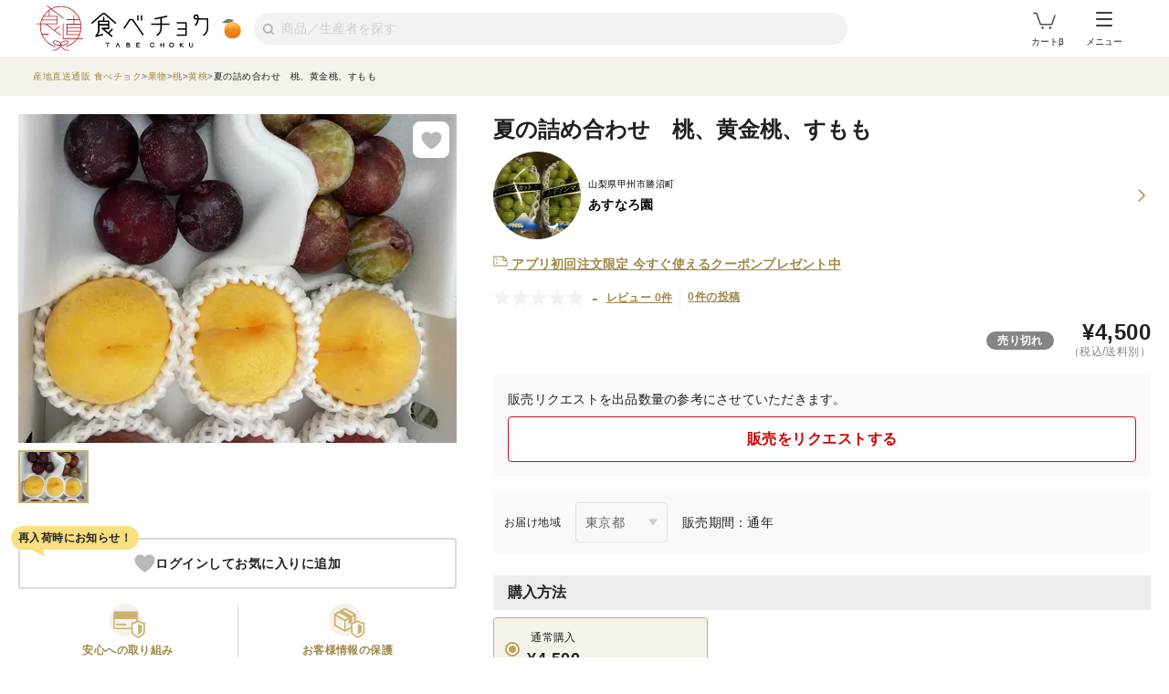

--- FILE ---
content_type: text/html; charset=utf-8
request_url: https://www.tabechoku.com/products/159554
body_size: 36226
content:

<!DOCTYPE html>
<html lang="ja" data-app-env="production" data-app-version="production_eb58a61a9b978a22cf1f36fa2b63e0b6046cb8ff" data-current-user-id="" data-current-user-name="">
  <head>
    <meta charset="UTF-8">
<script type="text/javascript">window.NREUM||(NREUM={});NREUM.info={"beacon":"bam.nr-data.net","errorBeacon":"bam.nr-data.net","licenseKey":"bbe3225ce8","applicationID":"85862494","transactionName":"cVhfQ0JdCAkDSxsQF1dFHkdCXQAQBU1HShdaWEY=","queueTime":0,"applicationTime":313,"agent":""}</script>
<script type="text/javascript">(window.NREUM||(NREUM={})).init={ajax:{deny_list:["bam.nr-data.net"]},feature_flags:["soft_nav"]};(window.NREUM||(NREUM={})).loader_config={licenseKey:"bbe3225ce8",applicationID:"85862494",browserID:"85944418"};;/*! For license information please see nr-loader-rum-1.308.0.min.js.LICENSE.txt */
(()=>{var e,t,r={163:(e,t,r)=>{"use strict";r.d(t,{j:()=>E});var n=r(384),i=r(1741);var a=r(2555);r(860).K7.genericEvents;const s="experimental.resources",o="register",c=e=>{if(!e||"string"!=typeof e)return!1;try{document.createDocumentFragment().querySelector(e)}catch{return!1}return!0};var d=r(2614),u=r(944),l=r(8122);const f="[data-nr-mask]",g=e=>(0,l.a)(e,(()=>{const e={feature_flags:[],experimental:{allow_registered_children:!1,resources:!1},mask_selector:"*",block_selector:"[data-nr-block]",mask_input_options:{color:!1,date:!1,"datetime-local":!1,email:!1,month:!1,number:!1,range:!1,search:!1,tel:!1,text:!1,time:!1,url:!1,week:!1,textarea:!1,select:!1,password:!0}};return{ajax:{deny_list:void 0,block_internal:!0,enabled:!0,autoStart:!0},api:{get allow_registered_children(){return e.feature_flags.includes(o)||e.experimental.allow_registered_children},set allow_registered_children(t){e.experimental.allow_registered_children=t},duplicate_registered_data:!1},browser_consent_mode:{enabled:!1},distributed_tracing:{enabled:void 0,exclude_newrelic_header:void 0,cors_use_newrelic_header:void 0,cors_use_tracecontext_headers:void 0,allowed_origins:void 0},get feature_flags(){return e.feature_flags},set feature_flags(t){e.feature_flags=t},generic_events:{enabled:!0,autoStart:!0},harvest:{interval:30},jserrors:{enabled:!0,autoStart:!0},logging:{enabled:!0,autoStart:!0},metrics:{enabled:!0,autoStart:!0},obfuscate:void 0,page_action:{enabled:!0},page_view_event:{enabled:!0,autoStart:!0},page_view_timing:{enabled:!0,autoStart:!0},performance:{capture_marks:!1,capture_measures:!1,capture_detail:!0,resources:{get enabled(){return e.feature_flags.includes(s)||e.experimental.resources},set enabled(t){e.experimental.resources=t},asset_types:[],first_party_domains:[],ignore_newrelic:!0}},privacy:{cookies_enabled:!0},proxy:{assets:void 0,beacon:void 0},session:{expiresMs:d.wk,inactiveMs:d.BB},session_replay:{autoStart:!0,enabled:!1,preload:!1,sampling_rate:10,error_sampling_rate:100,collect_fonts:!1,inline_images:!1,fix_stylesheets:!0,mask_all_inputs:!0,get mask_text_selector(){return e.mask_selector},set mask_text_selector(t){c(t)?e.mask_selector="".concat(t,",").concat(f):""===t||null===t?e.mask_selector=f:(0,u.R)(5,t)},get block_class(){return"nr-block"},get ignore_class(){return"nr-ignore"},get mask_text_class(){return"nr-mask"},get block_selector(){return e.block_selector},set block_selector(t){c(t)?e.block_selector+=",".concat(t):""!==t&&(0,u.R)(6,t)},get mask_input_options(){return e.mask_input_options},set mask_input_options(t){t&&"object"==typeof t?e.mask_input_options={...t,password:!0}:(0,u.R)(7,t)}},session_trace:{enabled:!0,autoStart:!0},soft_navigations:{enabled:!0,autoStart:!0},spa:{enabled:!0,autoStart:!0},ssl:void 0,user_actions:{enabled:!0,elementAttributes:["id","className","tagName","type"]}}})());var p=r(6154),m=r(9324);let h=0;const v={buildEnv:m.F3,distMethod:m.Xs,version:m.xv,originTime:p.WN},b={consented:!1},y={appMetadata:{},get consented(){return this.session?.state?.consent||b.consented},set consented(e){b.consented=e},customTransaction:void 0,denyList:void 0,disabled:!1,harvester:void 0,isolatedBacklog:!1,isRecording:!1,loaderType:void 0,maxBytes:3e4,obfuscator:void 0,onerror:void 0,ptid:void 0,releaseIds:{},session:void 0,timeKeeper:void 0,registeredEntities:[],jsAttributesMetadata:{bytes:0},get harvestCount(){return++h}},_=e=>{const t=(0,l.a)(e,y),r=Object.keys(v).reduce((e,t)=>(e[t]={value:v[t],writable:!1,configurable:!0,enumerable:!0},e),{});return Object.defineProperties(t,r)};var w=r(5701);const x=e=>{const t=e.startsWith("http");e+="/",r.p=t?e:"https://"+e};var R=r(7836),k=r(3241);const A={accountID:void 0,trustKey:void 0,agentID:void 0,licenseKey:void 0,applicationID:void 0,xpid:void 0},S=e=>(0,l.a)(e,A),T=new Set;function E(e,t={},r,s){let{init:o,info:c,loader_config:d,runtime:u={},exposed:l=!0}=t;if(!c){const e=(0,n.pV)();o=e.init,c=e.info,d=e.loader_config}e.init=g(o||{}),e.loader_config=S(d||{}),c.jsAttributes??={},p.bv&&(c.jsAttributes.isWorker=!0),e.info=(0,a.D)(c);const f=e.init,m=[c.beacon,c.errorBeacon];T.has(e.agentIdentifier)||(f.proxy.assets&&(x(f.proxy.assets),m.push(f.proxy.assets)),f.proxy.beacon&&m.push(f.proxy.beacon),e.beacons=[...m],function(e){const t=(0,n.pV)();Object.getOwnPropertyNames(i.W.prototype).forEach(r=>{const n=i.W.prototype[r];if("function"!=typeof n||"constructor"===n)return;let a=t[r];e[r]&&!1!==e.exposed&&"micro-agent"!==e.runtime?.loaderType&&(t[r]=(...t)=>{const n=e[r](...t);return a?a(...t):n})})}(e),(0,n.US)("activatedFeatures",w.B)),u.denyList=[...f.ajax.deny_list||[],...f.ajax.block_internal?m:[]],u.ptid=e.agentIdentifier,u.loaderType=r,e.runtime=_(u),T.has(e.agentIdentifier)||(e.ee=R.ee.get(e.agentIdentifier),e.exposed=l,(0,k.W)({agentIdentifier:e.agentIdentifier,drained:!!w.B?.[e.agentIdentifier],type:"lifecycle",name:"initialize",feature:void 0,data:e.config})),T.add(e.agentIdentifier)}},384:(e,t,r)=>{"use strict";r.d(t,{NT:()=>s,US:()=>u,Zm:()=>o,bQ:()=>d,dV:()=>c,pV:()=>l});var n=r(6154),i=r(1863),a=r(1910);const s={beacon:"bam.nr-data.net",errorBeacon:"bam.nr-data.net"};function o(){return n.gm.NREUM||(n.gm.NREUM={}),void 0===n.gm.newrelic&&(n.gm.newrelic=n.gm.NREUM),n.gm.NREUM}function c(){let e=o();return e.o||(e.o={ST:n.gm.setTimeout,SI:n.gm.setImmediate||n.gm.setInterval,CT:n.gm.clearTimeout,XHR:n.gm.XMLHttpRequest,REQ:n.gm.Request,EV:n.gm.Event,PR:n.gm.Promise,MO:n.gm.MutationObserver,FETCH:n.gm.fetch,WS:n.gm.WebSocket},(0,a.i)(...Object.values(e.o))),e}function d(e,t){let r=o();r.initializedAgents??={},t.initializedAt={ms:(0,i.t)(),date:new Date},r.initializedAgents[e]=t}function u(e,t){o()[e]=t}function l(){return function(){let e=o();const t=e.info||{};e.info={beacon:s.beacon,errorBeacon:s.errorBeacon,...t}}(),function(){let e=o();const t=e.init||{};e.init={...t}}(),c(),function(){let e=o();const t=e.loader_config||{};e.loader_config={...t}}(),o()}},782:(e,t,r)=>{"use strict";r.d(t,{T:()=>n});const n=r(860).K7.pageViewTiming},860:(e,t,r)=>{"use strict";r.d(t,{$J:()=>u,K7:()=>c,P3:()=>d,XX:()=>i,Yy:()=>o,df:()=>a,qY:()=>n,v4:()=>s});const n="events",i="jserrors",a="browser/blobs",s="rum",o="browser/logs",c={ajax:"ajax",genericEvents:"generic_events",jserrors:i,logging:"logging",metrics:"metrics",pageAction:"page_action",pageViewEvent:"page_view_event",pageViewTiming:"page_view_timing",sessionReplay:"session_replay",sessionTrace:"session_trace",softNav:"soft_navigations",spa:"spa"},d={[c.pageViewEvent]:1,[c.pageViewTiming]:2,[c.metrics]:3,[c.jserrors]:4,[c.spa]:5,[c.ajax]:6,[c.sessionTrace]:7,[c.softNav]:8,[c.sessionReplay]:9,[c.logging]:10,[c.genericEvents]:11},u={[c.pageViewEvent]:s,[c.pageViewTiming]:n,[c.ajax]:n,[c.spa]:n,[c.softNav]:n,[c.metrics]:i,[c.jserrors]:i,[c.sessionTrace]:a,[c.sessionReplay]:a,[c.logging]:o,[c.genericEvents]:"ins"}},944:(e,t,r)=>{"use strict";r.d(t,{R:()=>i});var n=r(3241);function i(e,t){"function"==typeof console.debug&&(console.debug("New Relic Warning: https://github.com/newrelic/newrelic-browser-agent/blob/main/docs/warning-codes.md#".concat(e),t),(0,n.W)({agentIdentifier:null,drained:null,type:"data",name:"warn",feature:"warn",data:{code:e,secondary:t}}))}},1687:(e,t,r)=>{"use strict";r.d(t,{Ak:()=>d,Ze:()=>f,x3:()=>u});var n=r(3241),i=r(7836),a=r(3606),s=r(860),o=r(2646);const c={};function d(e,t){const r={staged:!1,priority:s.P3[t]||0};l(e),c[e].get(t)||c[e].set(t,r)}function u(e,t){e&&c[e]&&(c[e].get(t)&&c[e].delete(t),p(e,t,!1),c[e].size&&g(e))}function l(e){if(!e)throw new Error("agentIdentifier required");c[e]||(c[e]=new Map)}function f(e="",t="feature",r=!1){if(l(e),!e||!c[e].get(t)||r)return p(e,t);c[e].get(t).staged=!0,g(e)}function g(e){const t=Array.from(c[e]);t.every(([e,t])=>t.staged)&&(t.sort((e,t)=>e[1].priority-t[1].priority),t.forEach(([t])=>{c[e].delete(t),p(e,t)}))}function p(e,t,r=!0){const s=e?i.ee.get(e):i.ee,c=a.i.handlers;if(!s.aborted&&s.backlog&&c){if((0,n.W)({agentIdentifier:e,type:"lifecycle",name:"drain",feature:t}),r){const e=s.backlog[t],r=c[t];if(r){for(let t=0;e&&t<e.length;++t)m(e[t],r);Object.entries(r).forEach(([e,t])=>{Object.values(t||{}).forEach(t=>{t[0]?.on&&t[0]?.context()instanceof o.y&&t[0].on(e,t[1])})})}}s.isolatedBacklog||delete c[t],s.backlog[t]=null,s.emit("drain-"+t,[])}}function m(e,t){var r=e[1];Object.values(t[r]||{}).forEach(t=>{var r=e[0];if(t[0]===r){var n=t[1],i=e[3],a=e[2];n.apply(i,a)}})}},1738:(e,t,r)=>{"use strict";r.d(t,{U:()=>g,Y:()=>f});var n=r(3241),i=r(9908),a=r(1863),s=r(944),o=r(5701),c=r(3969),d=r(8362),u=r(860),l=r(4261);function f(e,t,r,a){const f=a||r;!f||f[e]&&f[e]!==d.d.prototype[e]||(f[e]=function(){(0,i.p)(c.xV,["API/"+e+"/called"],void 0,u.K7.metrics,r.ee),(0,n.W)({agentIdentifier:r.agentIdentifier,drained:!!o.B?.[r.agentIdentifier],type:"data",name:"api",feature:l.Pl+e,data:{}});try{return t.apply(this,arguments)}catch(e){(0,s.R)(23,e)}})}function g(e,t,r,n,s){const o=e.info;null===r?delete o.jsAttributes[t]:o.jsAttributes[t]=r,(s||null===r)&&(0,i.p)(l.Pl+n,[(0,a.t)(),t,r],void 0,"session",e.ee)}},1741:(e,t,r)=>{"use strict";r.d(t,{W:()=>a});var n=r(944),i=r(4261);class a{#e(e,...t){if(this[e]!==a.prototype[e])return this[e](...t);(0,n.R)(35,e)}addPageAction(e,t){return this.#e(i.hG,e,t)}register(e){return this.#e(i.eY,e)}recordCustomEvent(e,t){return this.#e(i.fF,e,t)}setPageViewName(e,t){return this.#e(i.Fw,e,t)}setCustomAttribute(e,t,r){return this.#e(i.cD,e,t,r)}noticeError(e,t){return this.#e(i.o5,e,t)}setUserId(e,t=!1){return this.#e(i.Dl,e,t)}setApplicationVersion(e){return this.#e(i.nb,e)}setErrorHandler(e){return this.#e(i.bt,e)}addRelease(e,t){return this.#e(i.k6,e,t)}log(e,t){return this.#e(i.$9,e,t)}start(){return this.#e(i.d3)}finished(e){return this.#e(i.BL,e)}recordReplay(){return this.#e(i.CH)}pauseReplay(){return this.#e(i.Tb)}addToTrace(e){return this.#e(i.U2,e)}setCurrentRouteName(e){return this.#e(i.PA,e)}interaction(e){return this.#e(i.dT,e)}wrapLogger(e,t,r){return this.#e(i.Wb,e,t,r)}measure(e,t){return this.#e(i.V1,e,t)}consent(e){return this.#e(i.Pv,e)}}},1863:(e,t,r)=>{"use strict";function n(){return Math.floor(performance.now())}r.d(t,{t:()=>n})},1910:(e,t,r)=>{"use strict";r.d(t,{i:()=>a});var n=r(944);const i=new Map;function a(...e){return e.every(e=>{if(i.has(e))return i.get(e);const t="function"==typeof e?e.toString():"",r=t.includes("[native code]"),a=t.includes("nrWrapper");return r||a||(0,n.R)(64,e?.name||t),i.set(e,r),r})}},2555:(e,t,r)=>{"use strict";r.d(t,{D:()=>o,f:()=>s});var n=r(384),i=r(8122);const a={beacon:n.NT.beacon,errorBeacon:n.NT.errorBeacon,licenseKey:void 0,applicationID:void 0,sa:void 0,queueTime:void 0,applicationTime:void 0,ttGuid:void 0,user:void 0,account:void 0,product:void 0,extra:void 0,jsAttributes:{},userAttributes:void 0,atts:void 0,transactionName:void 0,tNamePlain:void 0};function s(e){try{return!!e.licenseKey&&!!e.errorBeacon&&!!e.applicationID}catch(e){return!1}}const o=e=>(0,i.a)(e,a)},2614:(e,t,r)=>{"use strict";r.d(t,{BB:()=>s,H3:()=>n,g:()=>d,iL:()=>c,tS:()=>o,uh:()=>i,wk:()=>a});const n="NRBA",i="SESSION",a=144e5,s=18e5,o={STARTED:"session-started",PAUSE:"session-pause",RESET:"session-reset",RESUME:"session-resume",UPDATE:"session-update"},c={SAME_TAB:"same-tab",CROSS_TAB:"cross-tab"},d={OFF:0,FULL:1,ERROR:2}},2646:(e,t,r)=>{"use strict";r.d(t,{y:()=>n});class n{constructor(e){this.contextId=e}}},2843:(e,t,r)=>{"use strict";r.d(t,{G:()=>a,u:()=>i});var n=r(3878);function i(e,t=!1,r,i){(0,n.DD)("visibilitychange",function(){if(t)return void("hidden"===document.visibilityState&&e());e(document.visibilityState)},r,i)}function a(e,t,r){(0,n.sp)("pagehide",e,t,r)}},3241:(e,t,r)=>{"use strict";r.d(t,{W:()=>a});var n=r(6154);const i="newrelic";function a(e={}){try{n.gm.dispatchEvent(new CustomEvent(i,{detail:e}))}catch(e){}}},3606:(e,t,r)=>{"use strict";r.d(t,{i:()=>a});var n=r(9908);a.on=s;var i=a.handlers={};function a(e,t,r,a){s(a||n.d,i,e,t,r)}function s(e,t,r,i,a){a||(a="feature"),e||(e=n.d);var s=t[a]=t[a]||{};(s[r]=s[r]||[]).push([e,i])}},3878:(e,t,r)=>{"use strict";function n(e,t){return{capture:e,passive:!1,signal:t}}function i(e,t,r=!1,i){window.addEventListener(e,t,n(r,i))}function a(e,t,r=!1,i){document.addEventListener(e,t,n(r,i))}r.d(t,{DD:()=>a,jT:()=>n,sp:()=>i})},3969:(e,t,r)=>{"use strict";r.d(t,{TZ:()=>n,XG:()=>o,rs:()=>i,xV:()=>s,z_:()=>a});const n=r(860).K7.metrics,i="sm",a="cm",s="storeSupportabilityMetrics",o="storeEventMetrics"},4234:(e,t,r)=>{"use strict";r.d(t,{W:()=>a});var n=r(7836),i=r(1687);class a{constructor(e,t){this.agentIdentifier=e,this.ee=n.ee.get(e),this.featureName=t,this.blocked=!1}deregisterDrain(){(0,i.x3)(this.agentIdentifier,this.featureName)}}},4261:(e,t,r)=>{"use strict";r.d(t,{$9:()=>d,BL:()=>o,CH:()=>g,Dl:()=>_,Fw:()=>y,PA:()=>h,Pl:()=>n,Pv:()=>k,Tb:()=>l,U2:()=>a,V1:()=>R,Wb:()=>x,bt:()=>b,cD:()=>v,d3:()=>w,dT:()=>c,eY:()=>p,fF:()=>f,hG:()=>i,k6:()=>s,nb:()=>m,o5:()=>u});const n="api-",i="addPageAction",a="addToTrace",s="addRelease",o="finished",c="interaction",d="log",u="noticeError",l="pauseReplay",f="recordCustomEvent",g="recordReplay",p="register",m="setApplicationVersion",h="setCurrentRouteName",v="setCustomAttribute",b="setErrorHandler",y="setPageViewName",_="setUserId",w="start",x="wrapLogger",R="measure",k="consent"},5289:(e,t,r)=>{"use strict";r.d(t,{GG:()=>s,Qr:()=>c,sB:()=>o});var n=r(3878),i=r(6389);function a(){return"undefined"==typeof document||"complete"===document.readyState}function s(e,t){if(a())return e();const r=(0,i.J)(e),s=setInterval(()=>{a()&&(clearInterval(s),r())},500);(0,n.sp)("load",r,t)}function o(e){if(a())return e();(0,n.DD)("DOMContentLoaded",e)}function c(e){if(a())return e();(0,n.sp)("popstate",e)}},5607:(e,t,r)=>{"use strict";r.d(t,{W:()=>n});const n=(0,r(9566).bz)()},5701:(e,t,r)=>{"use strict";r.d(t,{B:()=>a,t:()=>s});var n=r(3241);const i=new Set,a={};function s(e,t){const r=t.agentIdentifier;a[r]??={},e&&"object"==typeof e&&(i.has(r)||(t.ee.emit("rumresp",[e]),a[r]=e,i.add(r),(0,n.W)({agentIdentifier:r,loaded:!0,drained:!0,type:"lifecycle",name:"load",feature:void 0,data:e})))}},6154:(e,t,r)=>{"use strict";r.d(t,{OF:()=>c,RI:()=>i,WN:()=>u,bv:()=>a,eN:()=>l,gm:()=>s,mw:()=>o,sb:()=>d});var n=r(1863);const i="undefined"!=typeof window&&!!window.document,a="undefined"!=typeof WorkerGlobalScope&&("undefined"!=typeof self&&self instanceof WorkerGlobalScope&&self.navigator instanceof WorkerNavigator||"undefined"!=typeof globalThis&&globalThis instanceof WorkerGlobalScope&&globalThis.navigator instanceof WorkerNavigator),s=i?window:"undefined"!=typeof WorkerGlobalScope&&("undefined"!=typeof self&&self instanceof WorkerGlobalScope&&self||"undefined"!=typeof globalThis&&globalThis instanceof WorkerGlobalScope&&globalThis),o=Boolean("hidden"===s?.document?.visibilityState),c=/iPad|iPhone|iPod/.test(s.navigator?.userAgent),d=c&&"undefined"==typeof SharedWorker,u=((()=>{const e=s.navigator?.userAgent?.match(/Firefox[/\s](\d+\.\d+)/);Array.isArray(e)&&e.length>=2&&e[1]})(),Date.now()-(0,n.t)()),l=()=>"undefined"!=typeof PerformanceNavigationTiming&&s?.performance?.getEntriesByType("navigation")?.[0]?.responseStart},6389:(e,t,r)=>{"use strict";function n(e,t=500,r={}){const n=r?.leading||!1;let i;return(...r)=>{n&&void 0===i&&(e.apply(this,r),i=setTimeout(()=>{i=clearTimeout(i)},t)),n||(clearTimeout(i),i=setTimeout(()=>{e.apply(this,r)},t))}}function i(e){let t=!1;return(...r)=>{t||(t=!0,e.apply(this,r))}}r.d(t,{J:()=>i,s:()=>n})},6630:(e,t,r)=>{"use strict";r.d(t,{T:()=>n});const n=r(860).K7.pageViewEvent},7699:(e,t,r)=>{"use strict";r.d(t,{It:()=>a,KC:()=>o,No:()=>i,qh:()=>s});var n=r(860);const i=16e3,a=1e6,s="SESSION_ERROR",o={[n.K7.logging]:!0,[n.K7.genericEvents]:!1,[n.K7.jserrors]:!1,[n.K7.ajax]:!1}},7836:(e,t,r)=>{"use strict";r.d(t,{P:()=>o,ee:()=>c});var n=r(384),i=r(8990),a=r(2646),s=r(5607);const o="nr@context:".concat(s.W),c=function e(t,r){var n={},s={},u={},l=!1;try{l=16===r.length&&d.initializedAgents?.[r]?.runtime.isolatedBacklog}catch(e){}var f={on:p,addEventListener:p,removeEventListener:function(e,t){var r=n[e];if(!r)return;for(var i=0;i<r.length;i++)r[i]===t&&r.splice(i,1)},emit:function(e,r,n,i,a){!1!==a&&(a=!0);if(c.aborted&&!i)return;t&&a&&t.emit(e,r,n);var o=g(n);m(e).forEach(e=>{e.apply(o,r)});var d=v()[s[e]];d&&d.push([f,e,r,o]);return o},get:h,listeners:m,context:g,buffer:function(e,t){const r=v();if(t=t||"feature",f.aborted)return;Object.entries(e||{}).forEach(([e,n])=>{s[n]=t,t in r||(r[t]=[])})},abort:function(){f._aborted=!0,Object.keys(f.backlog).forEach(e=>{delete f.backlog[e]})},isBuffering:function(e){return!!v()[s[e]]},debugId:r,backlog:l?{}:t&&"object"==typeof t.backlog?t.backlog:{},isolatedBacklog:l};return Object.defineProperty(f,"aborted",{get:()=>{let e=f._aborted||!1;return e||(t&&(e=t.aborted),e)}}),f;function g(e){return e&&e instanceof a.y?e:e?(0,i.I)(e,o,()=>new a.y(o)):new a.y(o)}function p(e,t){n[e]=m(e).concat(t)}function m(e){return n[e]||[]}function h(t){return u[t]=u[t]||e(f,t)}function v(){return f.backlog}}(void 0,"globalEE"),d=(0,n.Zm)();d.ee||(d.ee=c)},8122:(e,t,r)=>{"use strict";r.d(t,{a:()=>i});var n=r(944);function i(e,t){try{if(!e||"object"!=typeof e)return(0,n.R)(3);if(!t||"object"!=typeof t)return(0,n.R)(4);const r=Object.create(Object.getPrototypeOf(t),Object.getOwnPropertyDescriptors(t)),a=0===Object.keys(r).length?e:r;for(let s in a)if(void 0!==e[s])try{if(null===e[s]){r[s]=null;continue}Array.isArray(e[s])&&Array.isArray(t[s])?r[s]=Array.from(new Set([...e[s],...t[s]])):"object"==typeof e[s]&&"object"==typeof t[s]?r[s]=i(e[s],t[s]):r[s]=e[s]}catch(e){r[s]||(0,n.R)(1,e)}return r}catch(e){(0,n.R)(2,e)}}},8362:(e,t,r)=>{"use strict";r.d(t,{d:()=>a});var n=r(9566),i=r(1741);class a extends i.W{agentIdentifier=(0,n.LA)(16)}},8374:(e,t,r)=>{r.nc=(()=>{try{return document?.currentScript?.nonce}catch(e){}return""})()},8990:(e,t,r)=>{"use strict";r.d(t,{I:()=>i});var n=Object.prototype.hasOwnProperty;function i(e,t,r){if(n.call(e,t))return e[t];var i=r();if(Object.defineProperty&&Object.keys)try{return Object.defineProperty(e,t,{value:i,writable:!0,enumerable:!1}),i}catch(e){}return e[t]=i,i}},9324:(e,t,r)=>{"use strict";r.d(t,{F3:()=>i,Xs:()=>a,xv:()=>n});const n="1.308.0",i="PROD",a="CDN"},9566:(e,t,r)=>{"use strict";r.d(t,{LA:()=>o,bz:()=>s});var n=r(6154);const i="xxxxxxxx-xxxx-4xxx-yxxx-xxxxxxxxxxxx";function a(e,t){return e?15&e[t]:16*Math.random()|0}function s(){const e=n.gm?.crypto||n.gm?.msCrypto;let t,r=0;return e&&e.getRandomValues&&(t=e.getRandomValues(new Uint8Array(30))),i.split("").map(e=>"x"===e?a(t,r++).toString(16):"y"===e?(3&a()|8).toString(16):e).join("")}function o(e){const t=n.gm?.crypto||n.gm?.msCrypto;let r,i=0;t&&t.getRandomValues&&(r=t.getRandomValues(new Uint8Array(e)));const s=[];for(var o=0;o<e;o++)s.push(a(r,i++).toString(16));return s.join("")}},9908:(e,t,r)=>{"use strict";r.d(t,{d:()=>n,p:()=>i});var n=r(7836).ee.get("handle");function i(e,t,r,i,a){a?(a.buffer([e],i),a.emit(e,t,r)):(n.buffer([e],i),n.emit(e,t,r))}}},n={};function i(e){var t=n[e];if(void 0!==t)return t.exports;var a=n[e]={exports:{}};return r[e](a,a.exports,i),a.exports}i.m=r,i.d=(e,t)=>{for(var r in t)i.o(t,r)&&!i.o(e,r)&&Object.defineProperty(e,r,{enumerable:!0,get:t[r]})},i.f={},i.e=e=>Promise.all(Object.keys(i.f).reduce((t,r)=>(i.f[r](e,t),t),[])),i.u=e=>"nr-rum-1.308.0.min.js",i.o=(e,t)=>Object.prototype.hasOwnProperty.call(e,t),e={},t="NRBA-1.308.0.PROD:",i.l=(r,n,a,s)=>{if(e[r])e[r].push(n);else{var o,c;if(void 0!==a)for(var d=document.getElementsByTagName("script"),u=0;u<d.length;u++){var l=d[u];if(l.getAttribute("src")==r||l.getAttribute("data-webpack")==t+a){o=l;break}}if(!o){c=!0;var f={296:"sha512-+MIMDsOcckGXa1EdWHqFNv7P+JUkd5kQwCBr3KE6uCvnsBNUrdSt4a/3/L4j4TxtnaMNjHpza2/erNQbpacJQA=="};(o=document.createElement("script")).charset="utf-8",i.nc&&o.setAttribute("nonce",i.nc),o.setAttribute("data-webpack",t+a),o.src=r,0!==o.src.indexOf(window.location.origin+"/")&&(o.crossOrigin="anonymous"),f[s]&&(o.integrity=f[s])}e[r]=[n];var g=(t,n)=>{o.onerror=o.onload=null,clearTimeout(p);var i=e[r];if(delete e[r],o.parentNode&&o.parentNode.removeChild(o),i&&i.forEach(e=>e(n)),t)return t(n)},p=setTimeout(g.bind(null,void 0,{type:"timeout",target:o}),12e4);o.onerror=g.bind(null,o.onerror),o.onload=g.bind(null,o.onload),c&&document.head.appendChild(o)}},i.r=e=>{"undefined"!=typeof Symbol&&Symbol.toStringTag&&Object.defineProperty(e,Symbol.toStringTag,{value:"Module"}),Object.defineProperty(e,"__esModule",{value:!0})},i.p="https://js-agent.newrelic.com/",(()=>{var e={374:0,840:0};i.f.j=(t,r)=>{var n=i.o(e,t)?e[t]:void 0;if(0!==n)if(n)r.push(n[2]);else{var a=new Promise((r,i)=>n=e[t]=[r,i]);r.push(n[2]=a);var s=i.p+i.u(t),o=new Error;i.l(s,r=>{if(i.o(e,t)&&(0!==(n=e[t])&&(e[t]=void 0),n)){var a=r&&("load"===r.type?"missing":r.type),s=r&&r.target&&r.target.src;o.message="Loading chunk "+t+" failed: ("+a+": "+s+")",o.name="ChunkLoadError",o.type=a,o.request=s,n[1](o)}},"chunk-"+t,t)}};var t=(t,r)=>{var n,a,[s,o,c]=r,d=0;if(s.some(t=>0!==e[t])){for(n in o)i.o(o,n)&&(i.m[n]=o[n]);if(c)c(i)}for(t&&t(r);d<s.length;d++)a=s[d],i.o(e,a)&&e[a]&&e[a][0](),e[a]=0},r=self["webpackChunk:NRBA-1.308.0.PROD"]=self["webpackChunk:NRBA-1.308.0.PROD"]||[];r.forEach(t.bind(null,0)),r.push=t.bind(null,r.push.bind(r))})(),(()=>{"use strict";i(8374);var e=i(8362),t=i(860);const r=Object.values(t.K7);var n=i(163);var a=i(9908),s=i(1863),o=i(4261),c=i(1738);var d=i(1687),u=i(4234),l=i(5289),f=i(6154),g=i(944),p=i(384);const m=e=>f.RI&&!0===e?.privacy.cookies_enabled;function h(e){return!!(0,p.dV)().o.MO&&m(e)&&!0===e?.session_trace.enabled}var v=i(6389),b=i(7699);class y extends u.W{constructor(e,t){super(e.agentIdentifier,t),this.agentRef=e,this.abortHandler=void 0,this.featAggregate=void 0,this.loadedSuccessfully=void 0,this.onAggregateImported=new Promise(e=>{this.loadedSuccessfully=e}),this.deferred=Promise.resolve(),!1===e.init[this.featureName].autoStart?this.deferred=new Promise((t,r)=>{this.ee.on("manual-start-all",(0,v.J)(()=>{(0,d.Ak)(e.agentIdentifier,this.featureName),t()}))}):(0,d.Ak)(e.agentIdentifier,t)}importAggregator(e,t,r={}){if(this.featAggregate)return;const n=async()=>{let n;await this.deferred;try{if(m(e.init)){const{setupAgentSession:t}=await i.e(296).then(i.bind(i,3305));n=t(e)}}catch(e){(0,g.R)(20,e),this.ee.emit("internal-error",[e]),(0,a.p)(b.qh,[e],void 0,this.featureName,this.ee)}try{if(!this.#t(this.featureName,n,e.init))return(0,d.Ze)(this.agentIdentifier,this.featureName),void this.loadedSuccessfully(!1);const{Aggregate:i}=await t();this.featAggregate=new i(e,r),e.runtime.harvester.initializedAggregates.push(this.featAggregate),this.loadedSuccessfully(!0)}catch(e){(0,g.R)(34,e),this.abortHandler?.(),(0,d.Ze)(this.agentIdentifier,this.featureName,!0),this.loadedSuccessfully(!1),this.ee&&this.ee.abort()}};f.RI?(0,l.GG)(()=>n(),!0):n()}#t(e,r,n){if(this.blocked)return!1;switch(e){case t.K7.sessionReplay:return h(n)&&!!r;case t.K7.sessionTrace:return!!r;default:return!0}}}var _=i(6630),w=i(2614),x=i(3241);class R extends y{static featureName=_.T;constructor(e){var t;super(e,_.T),this.setupInspectionEvents(e.agentIdentifier),t=e,(0,c.Y)(o.Fw,function(e,r){"string"==typeof e&&("/"!==e.charAt(0)&&(e="/"+e),t.runtime.customTransaction=(r||"http://custom.transaction")+e,(0,a.p)(o.Pl+o.Fw,[(0,s.t)()],void 0,void 0,t.ee))},t),this.importAggregator(e,()=>i.e(296).then(i.bind(i,3943)))}setupInspectionEvents(e){const t=(t,r)=>{t&&(0,x.W)({agentIdentifier:e,timeStamp:t.timeStamp,loaded:"complete"===t.target.readyState,type:"window",name:r,data:t.target.location+""})};(0,l.sB)(e=>{t(e,"DOMContentLoaded")}),(0,l.GG)(e=>{t(e,"load")}),(0,l.Qr)(e=>{t(e,"navigate")}),this.ee.on(w.tS.UPDATE,(t,r)=>{(0,x.W)({agentIdentifier:e,type:"lifecycle",name:"session",data:r})})}}class k extends e.d{constructor(e){var t;(super(),f.gm)?(this.features={},(0,p.bQ)(this.agentIdentifier,this),this.desiredFeatures=new Set(e.features||[]),this.desiredFeatures.add(R),(0,n.j)(this,e,e.loaderType||"agent"),t=this,(0,c.Y)(o.cD,function(e,r,n=!1){if("string"==typeof e){if(["string","number","boolean"].includes(typeof r)||null===r)return(0,c.U)(t,e,r,o.cD,n);(0,g.R)(40,typeof r)}else(0,g.R)(39,typeof e)},t),function(e){(0,c.Y)(o.Dl,function(t,r=!1){if("string"!=typeof t&&null!==t)return void(0,g.R)(41,typeof t);const n=e.info.jsAttributes["enduser.id"];r&&null!=n&&n!==t?(0,a.p)(o.Pl+"setUserIdAndResetSession",[t],void 0,"session",e.ee):(0,c.U)(e,"enduser.id",t,o.Dl,!0)},e)}(this),function(e){(0,c.Y)(o.nb,function(t){if("string"==typeof t||null===t)return(0,c.U)(e,"application.version",t,o.nb,!1);(0,g.R)(42,typeof t)},e)}(this),function(e){(0,c.Y)(o.d3,function(){e.ee.emit("manual-start-all")},e)}(this),function(e){(0,c.Y)(o.Pv,function(t=!0){if("boolean"==typeof t){if((0,a.p)(o.Pl+o.Pv,[t],void 0,"session",e.ee),e.runtime.consented=t,t){const t=e.features.page_view_event;t.onAggregateImported.then(e=>{const r=t.featAggregate;e&&!r.sentRum&&r.sendRum()})}}else(0,g.R)(65,typeof t)},e)}(this),this.run()):(0,g.R)(21)}get config(){return{info:this.info,init:this.init,loader_config:this.loader_config,runtime:this.runtime}}get api(){return this}run(){try{const e=function(e){const t={};return r.forEach(r=>{t[r]=!!e[r]?.enabled}),t}(this.init),n=[...this.desiredFeatures];n.sort((e,r)=>t.P3[e.featureName]-t.P3[r.featureName]),n.forEach(r=>{if(!e[r.featureName]&&r.featureName!==t.K7.pageViewEvent)return;if(r.featureName===t.K7.spa)return void(0,g.R)(67);const n=function(e){switch(e){case t.K7.ajax:return[t.K7.jserrors];case t.K7.sessionTrace:return[t.K7.ajax,t.K7.pageViewEvent];case t.K7.sessionReplay:return[t.K7.sessionTrace];case t.K7.pageViewTiming:return[t.K7.pageViewEvent];default:return[]}}(r.featureName).filter(e=>!(e in this.features));n.length>0&&(0,g.R)(36,{targetFeature:r.featureName,missingDependencies:n}),this.features[r.featureName]=new r(this)})}catch(e){(0,g.R)(22,e);for(const e in this.features)this.features[e].abortHandler?.();const t=(0,p.Zm)();delete t.initializedAgents[this.agentIdentifier]?.features,delete this.sharedAggregator;return t.ee.get(this.agentIdentifier).abort(),!1}}}var A=i(2843),S=i(782);class T extends y{static featureName=S.T;constructor(e){super(e,S.T),f.RI&&((0,A.u)(()=>(0,a.p)("docHidden",[(0,s.t)()],void 0,S.T,this.ee),!0),(0,A.G)(()=>(0,a.p)("winPagehide",[(0,s.t)()],void 0,S.T,this.ee)),this.importAggregator(e,()=>i.e(296).then(i.bind(i,2117))))}}var E=i(3969);class I extends y{static featureName=E.TZ;constructor(e){super(e,E.TZ),f.RI&&document.addEventListener("securitypolicyviolation",e=>{(0,a.p)(E.xV,["Generic/CSPViolation/Detected"],void 0,this.featureName,this.ee)}),this.importAggregator(e,()=>i.e(296).then(i.bind(i,9623)))}}new k({features:[R,T,I],loaderType:"lite"})})()})();</script>
    <script>
  window.dataLayer = window.dataLayer || [];
  window.dataLayer.push({"puid":"7a63562f0e6d71fff9d635576b89e95e"});
  window.dataLayer.push({"event":"view_item","ecommerce":{"items":[{"item_id":159554,"item_name":"夏の詰め合わせ　桃、黄金桃、すもも","item_category":"果物","affiliation":"あすなろ園","currency":"JPY","price":4500,"quantity":"1","promotion_name":""}]}});
</script>

      <!-- Google Tag Manager -->
  <script>(function(w,d,s,l,i){w[l]=w[l]||[];w[l].push({'gtm.start':
      new Date().getTime(),event:'gtm.js'});var f=d.getElementsByTagName(s)[0],
    j=d.createElement(s),dl=l!='dataLayer'?'&l='+l:'';j.async=true;j.src=
    'https://www.googletagmanager.com/gtm.js?id='+i+dl;f.parentNode.insertBefore(j,f);
  })(window,document,'script','dataLayer','GTM-P2NJFBS');</script>
  <!-- End Google Tag Manager -->

    <title>夏の詰め合わせ　桃、黄金桃、すもも：山梨県産の黄桃｜食べチョク｜産地直送(産直)お取り寄せ通販 - 農家・漁師から旬の食材を直送</title>
    <meta content="width=device-width,initial-scale=1,minimum-scale=1.0,maximum-scale=1.0,user-scalable=no" name=viewport>
    <meta name="description" content="山梨県のあすなろ園が出品している「夏の詰め合わせ　桃、黄金桃、すもも」です。あすなろ園では6月中旬～9月上旬まで、たくさんの桃の種類を生産しております。全国のお客様へお届けさせて頂いております。お待たせしました！！縁起桃の黄金桃の予約受付を開始します。南国フルーツを思わせる香はマンゴーに似ていてマンゴーピーチと言われておりこの時期をお待ちのお客様がたくさんいらっしゃいます。今年のお天気が雨が多く、黄金桃は例年になく大不作です。3キロ箱に桃を3-4玉、黄金桃を3-4玉季節のすもも2種類を詰め合わせします。3キロ箱ですが、重量が3キロない場合もあります。こちらの商品ページは【家庭用・傷や変形、あざ、お尻に押せなどある訳あり品】となります。品種や発送時期、すべてお任せ...">
    <meta name="keywords" content="農薬節約栽培,果物,家庭用,その他プラム（その他すもも）,黄金桃,あすなろ園,山梨県,食べチョク,食べ直,タベチョク,通販,オーガニック,お取り寄せ">
    <link rel="icon" href="/favicon.ico" sizes="any">
    <link rel="apple-touch-icon" href="/apple-touch-icon.png">
    <link rel="manifest" href="/manifest.webmanifest">
      <link rel="canonical" href="https://www.tabechoku.com/products/159554">
      <meta name="robots" content="noindex">
    <meta property="og:site_name" content="食べチョク">
    <meta property="og:type" content="website">
    <meta property="og:url" content="https://www.tabechoku.com/products/159554">
    <meta property="og:title" content="夏の詰め合わせ　桃、黄金桃、すもも：山梨県産の黄桃｜食べチョク｜産地直送(産直)お取り寄せ通販 - 農家・漁師から旬の食材を直送">
    <meta property="og:description" content="山梨県のあすなろ園が出品している「夏の詰め合わせ　桃、黄金桃、すもも」です。あすなろ園では6月中旬～9月上旬まで、たくさんの桃の種類を生産しております。全国のお客様へお届けさせて頂いております。お待たせしました！！縁起桃の黄金桃の予約受付を開始します。南国フルーツを思わせる香はマンゴーに似ていてマンゴーピーチと言われておりこの時期をお待ちのお客様がたくさんいらっしゃいます。今年のお天気が雨が多く、黄金桃は例年になく大不作です。3キロ箱に桃を3-4玉、黄金桃を3-4玉季節のすもも2種類を詰め合わせします。3キロ箱ですが、重量が3キロない場合もあります。こちらの商品ページは【家庭用・傷や変形、あざ、お尻に押せなどある訳あり品】となります。品種や発送時期、すべてお任せ...">

    <meta property="og:image" content="https://image-cdn.tabechoku.com/compress/images/320afb35002816e517f64566567df1c987175bcb75cd8bd52b739ea12df868b6.jpeg">
    <meta property="og:image:width" content="3024">
    <meta property="og:image:height" content="4032">
    <meta name="twitter:card" content="summary_large_image">
    <meta name="twitter:app:country" content="JP">
    <meta name="twitter:description" content="山梨県のあすなろ園が出品している「夏の詰め合わせ　桃、黄金桃、すもも」です。あすなろ園では6月中旬～9月上旬まで、たくさんの桃の種類を生産しております。全国のお客様へお届けさせて頂いております。お待たせしました！！縁起桃の黄金桃の予約受付を開始します。南国フルーツを思わせる香はマンゴーに似ていてマンゴーピーチと言われておりこの時期をお待ちのお客様がたくさんいらっしゃいます。今年のお天気が雨が多く、黄金桃は例年になく大不作です。3キロ箱に桃を3-4玉、黄金桃を3-4玉季節のすもも2種類を詰め合わせします。3キロ箱ですが、重量が3キロない場合もあります。こちらの商品ページは【家庭用・傷や変形、あざ、お尻に押せなどある訳あり品】となります。品種や発送時期、すべてお任せ...">
    <meta name="twitter:image" content="https://image-cdn.tabechoku.com/compress/images/320afb35002816e517f64566567df1c987175bcb75cd8bd52b739ea12df868b6.jpeg">
    <meta name="twitter:title" content="夏の詰め合わせ　桃、黄金桃、すもも：山梨県産の黄桃｜食べチョク｜産地直送(産直)お取り寄せ通販 - 農家・漁師から旬の食材を直送">
    <meta name="apple-itunes-app" content="app-id=1517340079, app-argument=">

    <meta name="csrf-param" content="authenticity_token" />
<meta name="csrf-token" content="L0QFE9Pr4Glu2QJZTvXJ9ToZAQv6186n4URgeWFk95GeLSRt-gayxRKQFcMAyNdtfhgGZgJ0YuKJIqZWrDHiIA" />

    <link rel="stylesheet" href="https://public-assets-cdn.tabechoku.com/entries/style/user-7986db651a29fd579a7f.css" type="text/css;charset=UTF-8" />

    <script src="https://public-assets-cdn.tabechoku.com/entries/error_tracking_react-742f2add91ba64a8f28f.js" defer="defer"></script>
    <script src="https://public-assets-cdn.tabechoku.com/entries/vendor_user-35b956147f4ec35d693b.js" defer="defer"></script>
    <script src="https://public-assets-cdn.tabechoku.com/entries/user/common-da0b6a321cd2ec9ac8d6.js" defer="defer"></script>
      <link rel="stylesheet" href="https://public-assets-cdn.tabechoku.com/entries/style/swiper-850bcecdec7658cae78f.css" />
  <link rel="stylesheet" href="https://public-assets-cdn.tabechoku.com/entries/style/user/product_detail_2025-52bf21e544ee22f47c61.css" />

  </head>

  <body class="product">
      <!-- Google Tag Manager (noscript) -->
  <noscript><iframe src="https://www.googletagmanager.com/ns.html?id=GTM-P2NJFBS"
                    height="0" width="0" style="display:none;visibility:hidden"></iframe></noscript>
  <!-- End Google Tag Manager (noscript) -->

    <div id="react-component-web-storage-alert"></div>
    <script src="https://public-assets-cdn.tabechoku.com/entries/user/web_storage_alert-2d0ac324c26a76a00e06.js" defer="defer"></script>
    <div class="wrap wrap--withPaddingBottomOnlySP">
      
      <header class="l-header" id="js-header">
  <div class="l-header__inner">
    <div class="l-headerTopNav">
      <div class="l-headerTopNav__logo">
        <a href="/" class="l-headerTopNav__logoToTopPageLink" data-ga4-link-click="header-logo">
          <img alt="食べチョク" class="l-headerTopNav__logoMain" width="100%" src="https://public-assets-cdn.tabechoku.com/assets/logo-long-37fc818c.svg" />
        </a>
          <a href="https://www.tabechoku.com/ulp/orange/" class="l-headerTopNav__logoWithLink" data-ga4-link-click="header-logo_mikan">
            <img alt="" class="l-headerTopNav__logoWith " width="100%" src="https://image-cdn.tabechoku.com/resize/w/100/h/100/images/aa2af36ecdd055cbabe4a9d46c1ecc4dfccd563cd5ced1ba7ba37123100cffc8.png" />
          </a>
      </div>
      <div class="l-headerTopNav__search">
        <div data-props="{&quot;keyword&quot;:&quot;&quot;,&quot;formActionUrl&quot;:&quot;/products&quot;,&quot;autocompleteApiUrl&quot;:&quot;https://www.tabechoku.com/api/autocompletes&quot;,&quot;trendwords&quot;:[{&quot;keyword&quot;:&quot;みかん&quot;,&quot;searchCategory&quot;:{&quot;id&quot;:200004016,&quot;breadcrumb&quot;:[&quot;果物&quot;],&quot;includesDonatable&quot;:false}},{&quot;keyword&quot;:&quot;いちご&quot;,&quot;searchCategory&quot;:{&quot;id&quot;:200001,&quot;breadcrumb&quot;:[&quot;果物&quot;],&quot;includesDonatable&quot;:false}},{&quot;keyword&quot;:&quot;新玉ねぎ&quot;,&quot;searchCategory&quot;:null}]}" id="react-search-form" class="p-searchForm"></div>

      </div>
      <div class="l-headerTopNav__nav">
        <a class="l-headerTopNav__navBtn" href="/shopping_carts">
          <div data-props="{}" id="react-header-menu-notification-cart"></div>
</a>        <div class="l-headerTopNav__navBtn">
          <button id="js-headerMenuToggleBtn" class="btnHamburger" data-ga4-element-click="header_menu_hamburger">
            <div class="iconHamburger">
              <span></span>
              <span></span>
              <span></span>
            </div>
            メニュー
          </button>
        </div>
        <div id="js-headerMenu" class="l-headerMenu">
  <div class="l-headerMenu__overlay js-headerMenuCloseBtn"></div>
  <div class="l-headerMenu__inner">
    <button class="l-headerMenu__closeBtn js-headerMenuCloseBtn">
      <svg width="14" height="14" viewBox="0 0 14 14" xmlns="http://www.w3.org/2000/svg">
        <path d="M8.358 7l4.511-4.51a.456.456 0 000-.657l-.7-.7a.456.456 0 00-.657 0L7 5.642 2.49 1.133a.456.456 0 00-.657 0l-.701.7a.456.456 0 000 .657L5.643 7l-4.511 4.512a.456.456 0 000 .657l.7.7a.464.464 0 00.33.132c.12 0 .24-.044.328-.132L7 8.36l4.512 4.51a.456.456 0 00.656 0l.701-.7a.456.456 0 000-.657L8.36 7z" />
      </svg>
      メニュー
    </button>
    <div class="l-headerMenuUser">
        <div class="l-headerMenuUser__container l-headerMenuUser__container--guest">
          <div class="l-headerMenuUser__thumb">
            <svg xmlns="http://www.w3.org/2000/svg" xmlns:xlink="http://www.w3.org/1999/xlink" width="32" height="33" fill="none">
              <circle cx="16" cy="16.5" r="16" fill="#E9E9E9"/><circle cx="16" cy="16.5" r="16" fill="url(#a)"/>
              <defs><pattern id="a" width="1" height="1" patternContentUnits="objectBoundingBox"><use xlink:href="#b" transform="scale(.01563)"/></pattern><image xlink:href="[data-uri]" id="b" width="64" height="64"/></defs>
            </svg>
          </div>
          <span class="l-headerMenuUser__name">ゲスト</span> さん
        </div>
        <div class="l-headerMenuUser__guestBtnList">
          <a class="c-btn c-btn--primary c-btn--small" data-ga4-link-click="ham-login" href="/login">ログイン</a>
          <a class="c-btn c-btn--basic c-btn--small" data-ga4-link-click="ham-signin" href="/login">新規会員登録</a>
        </div>
    </div>
    <div class="l-headerMenuLink l-headerMenuLink--product">
      <div class="l-headerMenu__title">商品を探す</div>
      <ul class="l-headerMenu__list">
        <li class="l-headerMenu__wideItem"><a class="l-headerMenu__link" data-ga4-link-click="ham-products" href="/products">商品</a></li>
        <li class="l-headerMenu__wideItem"><a class="l-headerMenu__link" data-ga4-link-click="ham-producers" href="/producers">生産者</a></li>
        <li class="l-headerMenu__wideItem"><a class="l-headerMenu__link" data-ga4-link-click="ham-areas" href="/areas">産地</a></li>
        <li class="l-headerMenu__wideItem"><a class="l-headerMenu__link" data-ga4-link-click="ham-feature_articles" href="/feature_articles">特集</a></li>
        <li class="l-headerMenu__wideItem"><a class="l-headerMenu__link" data-ga4-link-click="ham-categories" href="/products/categories">カテゴリー</a></li>
        <li class="l-headerMenu__wideItem"><a class="l-headerMenu__link" data-ga4-link-click="ham-furusato" href="/furusato">ふるさと納税</a></li>
      </ul>
    </div>
    <div class="l-headerMenuLink l-headerMenuLink--service">
      <div class="l-headerMenu__title">関連サービス</div>
      <ul class="l-headerMenu__list">
        <li><a class="l-headerMenu__link" data-ga4-link-click="ham-subscriptions" href="/subscriptions">定期便一覧</a></li>
        <li><a class="l-headerMenu__link" data-ga4-link-click="ham-giftcard" href="/ulp/giftcard-personal/">ギフトカード</a></li>
        <li class="l-headerMenu__wideItem"><a class="l-headerMenu__link" data-ga4-link-click="ham-assort" href="/assort">食べチョクまとまる便</a></li>
        <li class="l-headerMenu__wideItem"><a class="l-headerMenu__link" data-ga4-link-click="ham-game" href="/feature_articles/tabechokuichiba_start_web">食べチョク市場<br class="u-showonlyPC">（ミニゲーム）</a></li>
      </ul>
    </div>
    <div class="l-headerMenuLink l-headerMenuLink--contents">
      <div class="l-headerMenu__title">コンテンツ</div>
      <ul class="l-headerMenu__list">
        <li><a class="l-headerMenu__link" data-ga4-link-click="ham-posts" href="/communication/posts">みんなの投稿</a></li>
        <li><a class="l-headerMenu__link" data-ga4-link-click="ham-recipes" href="/recipes">レシピ一覧</a></li>
      </ul>
    </div>
    <div class="l-headerMenuLink l-headerMenuLink--help">
      <div class="l-headerMenu__title">ヘルプ</div>
      <ul class="l-headerMenu__list">
        <li class="l-headerMenu__wideItem"><a class="l-headerMenu__link" data-ga4-link-click="ham-about" href="/about">食べチョクとは？</a></li>
        <li class="l-headerMenu__wideItem"><a class="l-headerMenu__link" data-ga4-link-click="ham-faq" target="_blank" rel="noreferrer" href="/faq">ガイド/お問い合わせ</a></li>
      </ul>
    </div>
    <div class="l-headerMenuLink l-headerMenuLink--producer">
      <div class="l-headerMenu__title">生産者さん・法人の方</div>
      <ul class="l-headerMenu__list">
        <li class="l-headerMenu__wideItem"><a href="/lp/farmer/" class="l-headerMenu__link" target="_blank" data-ga4-link-click="ham-farmer">出品希望の方はこちら</a></li>
        <li class="l-headerMenu__wideItem"><a class="l-headerMenu__link" target="_blank" data-ga4-link-click="ham-restaurant" href="https://pro.tabechoku.com">飲食店の方はこちら</a></li>
      </ul>
    </div>
  </div>
</div>

      </div>
    </div>
  </div>
</header>



    <nav class="c-breadCrumb">
      <ol class="c-breadCrumb__inner" itemscope itemtype="http://schema.org/BreadcrumbList">
          <li itemprop="itemListElement" itemscope itemtype="http://schema.org/ListItem">
              <a itemprop="item" class="c-breadCrumb__link" href="/">
                <span itemprop="name">産地直送通販 食べチョク</span>
</a>            <meta itemprop="position" content="1" />
          </li>
          <li itemprop="itemListElement" itemscope itemtype="http://schema.org/ListItem">
              <a itemprop="item" class="c-breadCrumb__link" href="/products/categories/2">
                <span itemprop="name">果物</span>
</a>            <meta itemprop="position" content="2" />
          </li>
          <li itemprop="itemListElement" itemscope itemtype="http://schema.org/ListItem">
              <a itemprop="item" class="c-breadCrumb__link" href="/products/categories/200005">
                <span itemprop="name">桃</span>
</a>            <meta itemprop="position" content="3" />
          </li>
          <li itemprop="itemListElement" itemscope itemtype="http://schema.org/ListItem">
              <a itemprop="item" class="c-breadCrumb__link" href="/products/categories/200005003">
                <span itemprop="name">黄桃</span>
</a>            <meta itemprop="position" content="4" />
          </li>
          <li itemprop="itemListElement" itemscope itemtype="http://schema.org/ListItem">
              <a itemprop="item" class="c-breadCrumb__link" aria-current="page" href="/products/159554">
                <span itemprop="name">夏の詰め合わせ　桃、黄金桃、すもも</span>
</a>            <meta itemprop="position" content="5" />
          </li>
      </ol>
    </nav>

      


<script id="js-producer-logging" type="application/json">{"producerId":20958}</script>
  


<main class="l-productShow" id="productShow2025">
  <div class="l-productShow__inner">
    <section class="p-productShow">
      <div class="p-productShowInformation">
        <section class="p-productShowPanel" data-price-and-quantity-root="true">
          <header class="p-productShowPanel__header">
            <h1 class="p-productShowPanel__title">夏の詰め合わせ　桃、黄金桃、すもも</h1>


            <a href="/producers/20958" class="p-productShowPanel__producer">
              <div class="p-productShowPanel__producerAvatarImage">
                <img class="c-producerAvatar c-producerAvatar--ll" width="192" alt="あすなろ園" src="https://image-cdn.tabechoku.com/crop/w/256/h/192/cw/192/ch/192/images/d2d4db48bfafc2bedbfccfba2e4c87da.JPG" />
              </div>
              <div class="p-productShowPanel__producerInfo">
                <div class="p-productShowPanel__producerArea">
                  山梨県甲州市勝沼町
                </div>
                <div class="p-productShowPanel__producerName">
                  あすなろ園
                </div>
              </div>
            </a>
          </header>

            <a href="https://a7q9.adj.st/view/products/159554?adj_t=1ar3ref0&amp;adj_deep_link=tabechoku%3A%2F%2Fview%2Fproducts%2F159554&amp;adj_fallback=https%3A%2F%2Fwww.tabechoku.com%2Fslp%2Fapp&amp;adj_redirect_macos=https%3A%2F%2Fwww.tabechoku.com%2Fslp%2Fapp" class="p-productShowPanel__promotionByAppCoupon" data-ga4-element-click="mobile-app-first-buy-coupon-link">
              <div class="p-productShowPanel__promotionByAppCouponLink">
                <svg xmlns="http://www.w3.org/2000/svg" width="16" height="16" viewBox="0 0 25 24" fill="none">
                  <g clip-path="url(#clip0_2666_76241)">
                    <path d="M24.49 10.63C24.49 10.56 24.49 10.49 24.47 10.42C24.47 10.39 24.45 10.37 24.44 10.34C24.38 10.15 24.29 9.97 24.14 9.81L18.23 3.9C18.16 3.83 18.08 3.8 18.01 3.75C17.98 3.73 17.95 3.7 17.91 3.68C17.85 3.65 17.79 3.62 17.73 3.6C17.59 3.54 17.44 3.5 17.26 3.5H1.5C0.95 3.5 0.5 3.95 0.5 4.5V19.5C0.5 20.05 0.95 20.5 1.5 20.5H23.5C24.05 20.5 24.5 20.05 24.5 19.5V10.75C24.5 10.75 24.49 10.67 24.49 10.63ZM17.7 5.65L22.39 10.34H17.7V5.65ZM2.10001 18.91V5.11H16.1V10.7C16.1 11.39 16.66 11.94 17.34 11.94H22.9V18.91H2.10001Z" fill="#9F8745"/>
                    <path d="M6.23004 7.15002C5.87004 7.15002 5.58008 7.44002 5.58008 7.80002V10.2C5.58008 10.56 5.87004 10.85 6.23004 10.85C6.59004 10.85 6.88007 10.56 6.88007 10.2V7.80002C6.88007 7.44002 6.59004 7.15002 6.23004 7.15002Z" fill="#9F8745"/>
                    <path d="M6.23004 13.38C5.87004 13.38 5.58008 13.67 5.58008 14.03V16.43C5.58008 16.79 5.87004 17.08 6.23004 17.08C6.59004 17.08 6.88007 16.79 6.88007 16.43V14.03C6.88007 13.67 6.59004 13.38 6.23004 13.38Z" fill="#9F8745"/>
                  </g>
                  <defs>
                    <clipPath id="clip0_2666_76241">
                      <rect width="24" height="24" fill="white" transform="translate(0.5)"/>
                    </clipPath>
                  </defs>
                </svg>
                アプリ初回注文限定<br class="u-showonlySP">
                今すぐ使えるクーポンプレゼント中
              </div>
            </a>

          <div class="p-productShowPanel__reviewsAndStatusAndPrice">
            <div class="p-productShowPanel__reviews">
              <div class="p-productShowPanel__rating">
                <div class="p-productShowPanel__ratingStars">
                  <span class="u-showonlyPC"><ul class="c-starRating c-starRating--medium" aria-label="評価: 0.0 / 5"><li class="c-starRating__star c-starRating__star--off"></li><li class="c-starRating__star c-starRating__star--off"></li><li class="c-starRating__star c-starRating__star--off"></li><li class="c-starRating__star c-starRating__star--off"></li><li class="c-starRating__star c-starRating__star--off"></li></ul></span>
                  <span class="u-showonlySP"><ul class="c-starRating c-starRating--small" aria-label="評価: 0.0 / 5"><li class="c-starRating__star c-starRating__star--off"></li><li class="c-starRating__star c-starRating__star--off"></li><li class="c-starRating__star c-starRating__star--off"></li><li class="c-starRating__star c-starRating__star--off"></li><li class="c-starRating__star c-starRating__star--off"></li></ul></span>
                </div>
                <div class="p-productShowPanel__ratingValue">
                  -
                </div>
                <div class="p-productShowPanel__ratingCount">
                  <a href="#count_review" class="p-productShowPanel__ratingCountLink">レビュー 0件</a>
                </div>
              </div>
              <div class="p-productShowPanel__postCount">
                <a href="#count_post" class="p-productShowPanel__postCountLink">0件の投稿</a>
              </div>
            </div>
            <div class="p-productShowPanel__priceAndTags">
              <div>
                  <ul class="p-productShowPanel__statusTags">
                      <li class="p-productShowPanel__statusTag p-productShowPanel__statusTag--canceled">
                        <span class="p-productShowPanel__statusTagLabel">売り切れ</span>
                      </li>
                  </ul>
              </div>
                <div class="p-productShowPanel__priceInfo">
                      <span class="p-productShowPanel__price" data-product-normal-order-only="true" aria-hidden="false">
                        <span class="p-productShowPanel__priceUnit">¥</span>4,500
                      </span>
                      <span class="p-productShowPanel__priceTax" data-product-normal-order-only="true" aria-hidden="false">（税込/送料別）</span>

                </div>
            </div>
          </div>


              <div class="p-productShowPanel__request">
                <div data-props="{&quot;user_id&quot;:null,&quot;productId&quot;:159554}" id="react-product-request-panel"></div>
              </div>

            <div class="p-productShowPanel__favorite u-showonlySP">
              <div data-react-favorite-button="true" data-product-sold-out="true" data-product-id="159554" data-user-id=""></div>
            </div>


          <div class="p-productShowPanel__buyInfo">
              <article class="c-productShowPanelBuyInfoArticle">
                <div class="c-productShowDeliveryAraeaSelect">
  <div class="c-productShowDeliveryAraeaSelect__inner">
    <span class="c-productShowDeliveryAraeaSelect__label">お届け地域</span>
    <select class="c-formSelectBox c-productShowDeliveryAraeaSelect__options" id="deliveryAreaSelect" disabled>
        <option value="1">北海道</option>
        <option value="2">青森県</option>
        <option value="3">岩手県</option>
        <option value="4">宮城県</option>
        <option value="5">秋田県</option>
        <option value="6">山形県</option>
        <option value="7">福島県</option>
        <option value="8">茨城県</option>
        <option value="9">栃木県</option>
        <option value="10">群馬県</option>
        <option value="11">埼玉県</option>
        <option value="12">千葉県</option>
        <option value="13">東京都</option>
        <option value="14">神奈川県</option>
        <option value="15">新潟県</option>
        <option value="16">富山県</option>
        <option value="17">石川県</option>
        <option value="18">福井県</option>
        <option value="19">山梨県</option>
        <option value="20">長野県</option>
        <option value="21">岐阜県</option>
        <option value="22">静岡県</option>
        <option value="23">愛知県</option>
        <option value="24">三重県</option>
        <option value="25">滋賀県</option>
        <option value="26">京都府</option>
        <option value="27">大阪府</option>
        <option value="28">兵庫県</option>
        <option value="29">奈良県</option>
        <option value="30">和歌山県</option>
        <option value="31">鳥取県</option>
        <option value="32">島根県</option>
        <option value="33">岡山県</option>
        <option value="34">広島県</option>
        <option value="35">山口県</option>
        <option value="36">徳島県</option>
        <option value="37">香川県</option>
        <option value="38">愛媛県</option>
        <option value="39">高知県</option>
        <option value="40">福岡県</option>
        <option value="41">佐賀県</option>
        <option value="42">長崎県</option>
        <option value="43">熊本県</option>
        <option value="44">大分県</option>
        <option value="45">宮崎県</option>
        <option value="46">鹿児島県</option>
        <option value="47">沖縄県</option>
    </select>
    <div class="c-productShowDeliveryAraeaSelect__note">
        <p class="c-productShowShippingNote">
            販売期間：通年
        </p>
    </div>
  </div>
</div>

                <div data-props="{&quot;productId&quot;:159554,&quot;shippingPrefectureCodeString&quot;:&quot;13&quot;}" id="react-product-delivery-area-select"></div>
              </article>

              <article class="c-productShowPanelBuyInfoArticle">
                <h3 class="c-productShowPanelBuyInfoArticle__title">購入方法</h3>
                <div class="c-productShowPanelBuyInfoArticle__body">
                  <div class="c-productShowHowToPurchase">
                    <div class="c-productShowHowToPurchase__options">
                          <button type="button" class="c-productShowHowToPurchase__option" data-product-change-how-to-buy="normal" aria-checked="true">
                            <div class="c-productShowHowToPurchase__optionInner">
                              <span class="c-productShowHowToPurchase__optionLabel">通常購入</span>
                              <span class="c-productShowHowToPurchase__optionPrice">¥4,500</span>
                            </div>
                          </button>
                    </div>

                  </div>
                </div>
              </article>







          </div>
        </section>

        <section class="p-productShowAbout">
          <ul class="c-productShowTabNav" role="tablist" id="sticky_about_tabs">
            <li class="c-productShowTabNav__tab" role="presentation">
              <a class="c-productShowTabNav__tabLink" href="#about_reviews" role="tab" aria-controls="tabpanel1" aria-selected="false">
                <span class="c-productShowTabNav__tabLabel">レビューと投稿</span>
              </a>
            </li>
            <li class="c-productShowTabNav__tab" role="presentation">
              <a class="c-productShowTabNav__tabLink" href="#about_product" role="tab" aria-controls="tabpanel2" aria-selected="false">
                <span class="c-productShowTabNav__tabLabel">商品について</span>
              </a>
            </li>
            <li class="c-productShowTabNav__tab c-productShowTabNav__tab--producer" role="presentation">
              <a class="c-productShowTabNav__tabLink" href="#about_producer" role="tab" aria-controls="tabpanel3" aria-selected="false">
                <span class="c-productShowTabNav__tabLabel">生産者について</span>
              </a>
            </li>
          </ul>

          <div class="p-productShowAbout__body">
            <article class="c-productShowAboutArticle c-productShowAboutArticle--reviews" id="about_reviews" data-tab-index="about_reviews">
              <div class="c-productShowAboutArticle__body">
                <div class="p-productShowPostArticles">
                  <div data-props="{&quot;productId&quot;:159554}" id="react-product-meisters" class="c-productShowPostArticle"></div>
                  <div class="c-productShowPostArticle" id="count_review">
                    <div data-props="{&quot;productId&quot;:159554,&quot;satisfactionScore&quot;:0.0,&quot;qualityScore&quot;:0.0,&quot;packagingScore&quot;:0.0,&quot;totalCount&quot;:0,&quot;publicCount&quot;:0,&quot;currentUserName&quot;:null,&quot;reviews&quot;:[]}" id="react-product-reviews"></div>
                  </div>
                  <div data-props="{&quot;productId&quot;:159554}" id="react-product-posts" class="c-productShowPostArticle"></div>
                  <div data-props="{&quot;productId&quot;:159554,&quot;producerId&quot;:20958,&quot;length&quot;:0,&quot;count&quot;:3}" id="react-product-questions" class="c-productShowPostArticle"></div>
                </div>
              </div>
            </article>

            <article class="c-productShowAboutArticle c-productShowAboutArticle--about" id="about_product" data-tab-index="about_product">
              <h3 class="c-productShowAboutArticle__title">商品について</h3>
              <div class="c-productShowAboutArticle__body">

                <div class="c-productShowAboutNote" data-product-normal-order-only="true" aria-hidden="true">
                  <h4 class="c-productShowAboutNote__title">
                    <span class="c-productShowAboutNote__titleLabel">あわせ買い対象</span>
                  </h4>
                  <p class="c-productShowAboutNote__text">
                    同生産者の別の「あわせ買い対象」商品と一緒にご注文いただくと、送料をまとめてお届けできる場合があります。
                  </p>
                </div>






                <table class="c-productShowAboutTable">
                    <tr class="c-productShowAboutTable__tr">
                      <th class="c-productShowAboutTable__th">内容</th>
                      <td class="c-productShowAboutTable__td c-productShowAboutTable__td--stack">
                        夏の詰め合わせ
                      </td>
                    </tr>
                  <tr class="c-productShowAboutTable__tr">
                    <th class="c-productShowAboutTable__th">発送</th>
                    <td class="c-productShowAboutTable__td">
                      <div class="c-productShowShipping">
                        <table class="c-productShowShipping__table">
                          <tr>
                            <th class="c-productShowShipping__th c-productShowShipping__th--carrier">
                              ヤマト運輸
                            </th>
                            <td class="c-productShowShipping__td">
                            </td>
                          </tr>
                            <tr>
                              <th class="c-productShowShipping__th">
                                送料
                              </th>
                              <td class="c-productShowShipping__td">
                                <span class="c-productShowShipping__amountLabel" data-shipping-amount-free="false">
                                  <span class="c-productShowShipping__unit">¥</span>
                                  <span class="c-productShowShipping__amount" data-shipping-amount="true"></span>
                                </span>
                              </td>
                            </tr>
                            <tr>
                              <th class="c-productShowShipping__th">
                                  クール便（冷蔵）
                              </th>
                              <td class="c-productShowShipping__td">
                                <span class="c-productShowShipping__amountLabel" data-shipping-amount-free="false">
                                  <span class="c-productShowShipping__plus">+</span>
                                  <span class="c-productShowShipping__unit">¥</span>
                                  <span class="c-productShowShipping__amount">370</span>
                                </span>
                              </td>
                            </tr>
                        </table>
                          <p class="c-productShowShippingAnnotation">
                            数量1点ごとに送料が発生します。
                          </p>
                      </div>
                    </td>
                  </tr>
                    <tr class="c-productShowAboutTable__tr">
                      <th class="c-productShowAboutTable__th">種別</th>
                      <td class="c-productShowAboutTable__td">
                        <div class="c-productShowCategories" role="list">
                            <div class="c-productShowCategories__item" role="listitem"><a class="c-productShowCategories__link" href="/products/categories/2">果物</a></div>
                            <div class="c-productShowCategories__item" role="listitem"><a class="c-productShowCategories__link" href="/products/categories/200005">桃</a></div>
                            <div class="c-productShowCategories__item" role="listitem"><a class="c-productShowCategories__link" href="/products/categories/200005003">黄桃</a></div>
                        </div>
                        <div class="c-productShowCategories" role="list">
                            <div class="c-productShowCategories__item" role="listitem"><a class="c-productShowCategories__link" href="/products/categories/2">果物</a></div>
                            <div class="c-productShowCategories__item" role="listitem"><a class="c-productShowCategories__link" href="/products/categories/200005">桃</a></div>
                            <div class="c-productShowCategories__item" role="listitem"><a class="c-productShowCategories__link" href="/products/categories/200005007">黄金桃</a></div>
                        </div>
                        <div class="c-productShowCategories" role="list">
                            <div class="c-productShowCategories__item" role="listitem"><a class="c-productShowCategories__link" href="/products/categories/2">果物</a></div>
                            <div class="c-productShowCategories__item" role="listitem"><a class="c-productShowCategories__link" href="/products/categories/200042">プラム（すもも）</a></div>
                            <div class="c-productShowCategories__item" role="listitem"><a class="c-productShowCategories__link" href="/products/categories/1100022319">その他プラム（その他すもも）</a></div>
                        </div>
                      </td>
                    </tr>
                    <tr class="c-productShowAboutTable__tr">
                      <th class="c-productShowAboutTable__th">特徴</th>
                      <td class="c-productShowAboutTable__td">
                        <div class="p-productPreference__wrap">
                              <div class="p-productPreference">
                                <div class="p-productPreference__itemName">黄金桃</div>
                                <div class="p-productPreference__nameWrap">
                                  <div class="p-productPreference__name">マンゴー桃</div>
                                </div>
                                <div class="p-productPreference__barWrap">
                                      <div class="p-productPreference__barContainer">
                                        <div class="p-productPreference__labels">
                                          <div>
                                            食感 硬め
                                          </div>
                                          <div>追熟</div>
                                          <div>やわらかめ</div>
                                        </div>
                                        <div class="p-productPreference__bar">
                                          <img class="p-productPreference__barBar" src="https://public-assets-cdn.tabechoku.com/assets/products/show/icon_graph_bar_bar-72b93652.svg" />
                                          <img class="p-productPreference__barDot" src="https://public-assets-cdn.tabechoku.com/assets/products/show/icon_graph_bar_dot-45de6919.svg" />
                                          <img class="p-productPreference__barDot" src="https://public-assets-cdn.tabechoku.com/assets/products/show/icon_graph_bar_dot_selected-3c7ac2b9.svg" />
                                          <img class="p-productPreference__barDot" src="https://public-assets-cdn.tabechoku.com/assets/products/show/icon_graph_bar_dot-45de6919.svg" />
                                        </div>
                                      </div>
                                </div>
                                <div class="p-productPreference__tagWrap" role="list">
                                </div>
                              </div>
                        </div>

                      </td>
                    </tr>
                  <tr class="c-productShowAboutTable__tr">
                    <th class="c-productShowAboutTable__th">産地</th>
                    <td class="c-productShowAboutTable__td">
                      <a class="c-productShowAboutTable__link" href="/areas/yamanashi">山梨県</a>
                    </td>
                  </tr>
                </table>

                  <ul class="c-productShowAboutTags">
                      <li class="c-tag">
                        <a href="/products?tags%5B%5D=%E8%BE%B2%E8%96%AC%E7%AF%80%E7%B4%84%E6%A0%BD%E5%9F%B9" class="c-tag__label" rel="">農薬節約栽培</a>
                      </li>
                      <li class="c-tag">
                        <a href="/products/categories/2" class="c-tag__label" rel="">果物</a>
                      </li>
                      <li class="c-tag">
                        <a href="/products?tags%5B%5D=%E5%AE%B6%E5%BA%AD%E7%94%A8" class="c-tag__label" rel="">家庭用</a>
                      </li>
                      <li class="c-tag">
                        <a href="/products/categories/1100022319" class="c-tag__label" rel="">その他プラム（その他すもも）</a>
                      </li>
                      <li class="c-tag">
                        <a href="/products/categories/200005007" class="c-tag__label" rel="">黄金桃</a>
                      </li>
                      <li class="c-tag">
                        <a href="/products/categories/2/yamanashi" class="c-tag__label">山梨県x果物</a>
                      </li>
                      <li class="c-tag">
                        <a href="/products/categories/200005/yamanashi" class="c-tag__label">山梨県x桃</a>
                      </li>
                      <li class="c-tag">
                        <a href="/products/categories/200042/yamanashi" class="c-tag__label">山梨県xプラム（すもも）</a>
                      </li>
                      <li class="c-tag">
                        <a href="/products/categories/200005003/yamanashi" class="c-tag__label">山梨県x黄桃</a>
                      </li>
                      <li class="c-tag">
                        <a href="/products/categories/200005007/yamanashi" class="c-tag__label">山梨県x黄金桃</a>
                      </li>
                      <li class="c-tag">
                        <a href="/products/categories/1100022319/yamanashi" class="c-tag__label">山梨県xその他プラム（その他すもも）</a>
                      </li>
                  </ul>



                  <div class="c-productShowAboutByProduer" data-accordion-id="product_description" id="product_description" data-accordion-threshold-height="400">
                    <h4 class="c-productShowAboutByProduer__title u-showonlyPC">商品説明</h4>
                    <div class="c-productShowAboutByProduer__text" data-accordion-content-hidden="true" aria-hidden="true">
                      あすなろ園では6月中旬～9月上旬まで、<br>たくさんの桃の種類を生産しております。<br>全国のお客様へお届けさせて頂いております。<br><br>お待たせしました！！<br>縁起桃の黄金桃の予約受付を開始します。<br><br>南国フルーツを思わせる香はマンゴーに似ていて<br>マンゴーピーチと言われておりこの時期をお待ちのお客様が<br>たくさんいらっしゃいます。<br>今年のお天気が雨が多く、黄金桃は例年になく大不作です。<br><br><br>3キロ箱に桃を3-4玉、黄金桃を3-4玉<br>季節のすもも2種類を詰め合わせします。<br>3キロ箱ですが、重量が3キロない場合もあります。<br><br>こちらの商品ページは<br>【家庭用・傷や変形、あざ、お尻に押せなどある訳あり品】となります。<br>品種や発送時期、すべてお任せでの金額です。<br><br>特に黄金桃の傷ありは皮をむくと茶色に変色がある場合があります。<br>黄色いため、色味が薄い色のためあざが目立ちます。神経質な方は購入をお控え下さい。<br><br><br>品種<br>はなよめ、ちよひめ、日川白鳳、御坂白鳳、白鳳、なつっこ、一宮白桃、浅間白桃、川中島など人気の品種の中から美味しい時期の桃を発送を致します。<br><br><br>長期のご不在などがある場合は購入時にお知らせください。<br><br><br><br>※沖縄、九州、北海道の方はこちらは購入して頂けません。万が一購入いただいた場合、キャンセルして頂きます。<br><br><br><br><br><br>追記します<br>
                    </div>
                    <div class="c-productShowAboutByProduer__more">
                      <div class="c-link c-link--seeMore" data-accordion-expanded="false" aria-expanded="false" aria-controls="product_description">
                        <button type="button">もっと見る</button>
                      </div>
                    </div>
                  </div>



                <div data-props="{&quot;recipes&quot;:[]}" id="react-product-recipes" class="c-productShowAboutByProduer"></div>


                <div class="c-productShowAboutSns u-showonlyPC">
                  <div class="c-productShowAboutSns__inner">
                    <p class="c-productShowAboutSns__text">
                      この商品のことをお友達にもシェアしませんか
                    </p>
                    <div class="social-button-area">
                      <ul class="list-share">
  <li class="item twitter">
    <a href="https://twitter.com/intent/tweet?url=https%3A%2F%2Fwww.tabechoku.com%2Fproducts%2F159554%3Futm_source%3Dtwitter%26utm_medium%3Dsocial%26utm_campaign%3Dshare&amp;via=tabechoku&amp;related=tabechoku&amp;text=%E5%A4%8F%E3%81%AE%E8%A9%B0%E3%82%81%E5%90%88%E3%82%8F%E3%81%9B%E3%80%80%E6%A1%83%E3%80%81%E9%BB%84%E9%87%91%E6%A1%83%E3%80%81%E3%81%99%E3%82%82%E3%82%82" class="c-btnSocial c-btnSocial-x" target="_blank" rel="nofollow noopener noreferrer" data-ga4-click="share-link-twitter">ポスト</a>
  </li>
  <li class="item facebook">
    <a href="https://www.facebook.com/share.php?u=https%3A%2F%2Fwww.tabechoku.com%2Fproducts%2F159554%3Futm_source%3Dfacebook%26utm_medium%3Dsocial%26utm_campaign%3Dshare" class="c-btnSocial c-btnSocial-facebook" target="_blank" rel="nofollow noopener noreferrer"  data-ga4-click="share-link-facebook">
      シェア
    </a>
  </li>
  <li class="item line">
    <div class="line-it-button" data-lang="ja" data-type="share-a" data-ver="3"
          data-url="https://www.tabechoku.com/products/159554?utm_source=line&amp;utm_medium=social&amp;utm_campaign=share"
          data-color="default" data-size="small" data-count="false" style="display: none;" data-ga4-click="share-link-line"></div>
    <script src="https://d.line-scdn.net/r/web/social-plugin/js/thirdparty/loader.min.js" async="async" defer="defer"></script>
  </li>
</ul>

                    </div>
                  </div>
                </div>

              </div>
            </article>

            <article class="c-productShowAboutArticle c-productShowAboutArticle--producer" id="about_producer" data-tab-index="about_producer">
              <div class="c-productShowProducer">
                <div class="c-productShowProducer__info">
                  <div class="c-productShowProducer__detail">
                    <div class="c-productShowProducer__avatar">
                      <img class="c-producerAvatar c-producerAvatar--ll" width="192" alt="あすなろ園" src="https://image-cdn.tabechoku.com/crop/w/256/h/192/cw/192/ch/192/images/d2d4db48bfafc2bedbfccfba2e4c87da.JPG" />
                    </div>
                    <div class="c-productShowProducer__detailInfo">
                      <p class="c-productShowProducer__name">あすなろ園</p>
                      <p class="c-productShowProducer__area">
                        <svg xmlns="http://www.w3.org/2000/svg" width="16" height="17" viewBox="0 0 16 17" fill="none">
                          <g clip-path="url(#clip0_2681_90194)">
                            <path d="M7.99935 4.50343C9.08602 4.50343 9.9327 5.3501 9.9327 6.43677C9.9327 7.52343 9.08602 8.3701 7.99935 8.3701C6.91268 8.3701 6.066 7.52343 6.066 6.43677C6.066 5.3501 6.91268 4.50343 7.99935 4.50343ZM7.99935 3.43677C6.33268 3.43677 4.99935 4.7701 4.99935 6.43677C4.99935 8.10343 6.33268 9.43677 7.99935 9.43677C9.66602 9.43677 10.9993 8.10343 10.9993 6.43677C10.9993 4.7701 9.66602 3.43677 7.99935 3.43677Z" fill="#121212"/>
                            <path d="M7.99935 1.57008C10.906 1.57008 13.266 3.87675 13.266 6.71008C13.266 9.54342 10.5927 12.9701 7.99935 15.2968C5.40602 12.9701 2.73267 9.57009 2.73267 6.71008C2.73267 3.85009 5.09268 1.57008 7.99935 1.57008ZM7.99935 0.503418C4.47935 0.503418 1.66602 3.29008 1.66602 6.71008C1.66602 10.8768 6.14601 15.1034 7.57267 16.3368C7.69934 16.4434 7.84602 16.4968 7.99935 16.4968C8.15268 16.4968 8.30603 16.4434 8.42602 16.3368C9.85269 15.0968 14.3327 10.8701 14.3327 6.71008C14.3327 3.29008 11.5193 0.503418 7.99935 0.503418Z" fill="#121212"/>
                          </g>
                          <defs>
                            <clipPath id="clip0_2681_90194">
                              <rect width="16" height="16" fill="white" transform="translate(0 0.5)"/>
                            </clipPath>
                          </defs>
                        </svg>
                        山梨県甲州市勝沼町
                      </p>
                      <p class="c-productShowProducer__likes">
                        <svg xmlns="http://www.w3.org/2000/svg" width="16" height="17" viewBox="0 0 16 17" fill="none">
                          <g clip-path="url(#clip0_2681_90198)">
                            <path d="M3.69232 7.49805V14.896H1.06635V7.49805H3.69232ZM4.07885 6.43169H0.679822C0.306594 6.43169 0 6.73827 0 7.1115V15.2825C0 15.6558 0.306594 15.9623 0.679822 15.9623H4.07885C4.45208 15.9623 4.75868 15.6558 4.75868 15.2825V7.1115C4.75868 6.73827 4.45208 6.43169 4.07885 6.43169Z" fill="#121212"/>
                            <path d="M9.34388 1.56637C9.37721 1.56637 9.41722 1.56637 9.45054 1.56637C9.91708 1.61969 10.3036 2.09955 10.3036 2.65273V3.74576C10.3036 4.39224 10.0903 5.06539 10.0903 5.06539C9.9837 5.39196 10.037 5.75186 10.2369 6.02512C10.4369 6.30504 10.7568 6.47166 11.1034 6.47166H14.1625C14.5357 6.47166 14.8023 6.77157 14.8956 7.04483C15.0423 7.48471 14.7423 7.71131 14.649 7.78462C14.3824 7.98457 14.2291 8.29781 14.2225 8.63105C14.2225 8.96429 14.3758 9.27754 14.6357 9.48415C14.729 9.55746 14.8223 9.73741 14.8223 9.95068C14.8223 10.0707 14.7957 10.2439 14.649 10.3639C14.4024 10.5638 14.2558 10.8638 14.2492 11.1837C14.2492 11.4703 14.3624 11.7502 14.5624 11.9568C14.629 12.1234 14.6424 12.55 14.4824 12.7432C14.1958 13.1031 14.1692 13.603 14.4158 13.9896C14.4958 14.1162 14.5424 14.4361 14.4291 14.6427C14.3358 14.8093 14.1092 14.896 13.7626 14.896H9.12397C8.95069 14.896 8.77072 14.876 8.6041 14.836L6.87794 14.4361V7.77796C7.31782 7.09149 8.37752 5.0254 8.37752 3.92571C8.37752 3.44584 8.42414 2.56609 8.42414 2.55942C8.42414 2.53943 8.42414 2.5261 8.42414 2.5061C8.42414 2.25951 8.52413 2.02624 8.69742 1.84629C8.8707 1.673 9.10396 1.57303 9.35055 1.57303M9.34388 0.5C8.24419 0.5 7.35111 1.39308 7.35111 2.49944C7.35111 2.49944 7.30441 3.41252 7.30441 3.91904C7.30441 4.69882 6.3314 6.68493 5.93151 7.2781C5.8582 7.3914 5.81818 7.5247 5.81818 7.65799V14.736C5.81151 15.0559 6.03147 15.3292 6.33805 15.4025L8.36418 15.869C8.61077 15.929 8.87071 15.9557 9.12397 15.9557H13.7626C15.6621 15.9557 15.8287 14.2028 15.3155 13.403C15.862 12.7299 15.7287 11.5436 15.3155 11.1903C16.1686 10.5105 15.9954 9.18423 15.2889 8.63772C16.7552 7.53136 15.7421 5.40529 14.1625 5.40529C14.1559 5.40529 14.1492 5.40529 14.1425 5.40529H11.1101C11.1101 5.40529 11.3833 4.58552 11.3833 3.74576V2.65273C11.3833 1.59303 10.6235 0.626631 9.57713 0.51333C9.50382 0.506665 9.43054 0.5 9.35722 0.5H9.34388Z" fill="#121212"/>
                          </g>
                          <defs>
                            <clipPath id="clip0_2681_90198">
                              <rect width="16" height="16" fill="white" transform="translate(0 0.5)"/>
                            </clipPath>
                          </defs>
                        </svg>
                        18いいね
                      </p>
                    </div>
                  </div>
                </div>
                  <div class="c-productShowProducer__commitment">
                    <h4 class="c-productShowProducer__subTitle">
                      <a href="/producers/20958" class="c-productShowProducer__subTitleLabel">
                        生産者のこだわり
                        <span class="c-productShowProducer__subTitleIcon u-showonlyPC">
                          <svg xmlns="http://www.w3.org/2000/svg" width="16" height="16" viewBox="0 0 16 16" fill="none">
                            <path d="M6.1543 2.46143L11.0225 7.32958C11.2177 7.52485 11.2177 7.84143 11.0225 8.03669L6.1543 12.9048" stroke="#9F8745" stroke-width="1.5" stroke-linecap="round"/>
                          </svg>
                        </span>
                      </a>
                    </h4>
                    <ul class="c-productShowProducer__commitmentList">
                        <li class="c-productShowProducer__commitmentItem">
                          <span class="c-productShowProducer__commitmentItemNo">1</span>
                          土壌整備
                        </li>
                        <li class="c-productShowProducer__commitmentItem">
                          <span class="c-productShowProducer__commitmentItemNo">2</span>
                          愛情
                        </li>
                    </ul>
                  </div>
                <div class="c-productShowProducer__about">
                  <div data-props="{&quot;producerId&quot;:20958,&quot;producerName&quot;:&quot;あすなろ園&quot;,&quot;description&quot;:&quot;山梨で観光果樹農園を営んでおります。\u003cbr\u003e昨年の秋の台風、今年のコロナで大打撃を受けており大事に育ててきた果樹の処分はとても悲しい状況が続いております。少しでも全国の皆様に手にしていただけると幸いです。\u003cbr\u003e\u003cbr\u003e６月　さくらんぼ、桃、温室ぶどう\u003cbr\u003e７月　桃、ぶどう、すもも\u003cbr\u003e８月　桃、ぶどう、すもも、ネクタリン\u003cbr\u003e９月　桃、ぶどう\u003cbr\u003e１０月ぶどう\u003cbr\u003e１１月ぶどう、柿\u003cbr\u003e１２月ぶどう、あんぽ柿、枯露柿\u003cbr\u003e１月　いちご\u003cbr\u003e２月　いちご\u003cbr\u003e３月　いちご\u003cbr\u003e４月　いちご\u003cbr\u003e５月　いちご、さくらんぼ\u003cbr\u003e\u003cbr\u003e一年を通していろいろな果物をお届けしております。\u003cbr\u003e桃については１５種類程を育てております。\u003cbr\u003eぶどうについては４０種類程を育てております。\u003cbr\u003e\u003cbr\u003e全国の配送については、発送の際にはとても神経を使って\u003cbr\u003e配送しております。無事にお客様の手元に届きますように\u003cbr\u003e資材研究を重ねて現在の資材に至っております。\u003cbr\u003e\u003cbr\u003e発送するフルーツは当日朝の収穫をし、手作業にて検品し優しく丁寧に箱詰めして、信頼のおけるクロネコヤマトさんへお願いをしております。新鮮なフルーツのため、到着した時の柔らかいフルーツの香りをお楽しみ頂けるように翌日配送エリアにつきましては常温にて発送しております。\u003cbr\u003e&quot;,&quot;imageUrl&quot;:&quot;https://image-cdn.tabechoku.com/crop/w/256/h/192/cw/192/ch/192/images/d2d4db48bfafc2bedbfccfba2e4c87da.JPG&quot;,&quot;prefectureName&quot;:&quot;山梨県&quot;,&quot;cityName&quot;:&quot;甲州市勝沼町&quot;,&quot;founderOn&quot;:&quot;&quot;,&quot;loggedIn&quot;:false,&quot;following&quot;:false,&quot;producerDetails&quot;:[{&quot;id&quot;:4089,&quot;displayImageUrl&quot;:&quot;https://image-cdn.tabechoku.com/crop/w/725/h/540/cw/720/ch/540/images/2a4b5d42d5793b1cd038e25c7c29214a.jpg&quot;,&quot;title&quot;:&quot;土壌整備&quot;,&quot;content&quot;:&quot;土壌管理では、毎年土地改良を行っています。低農薬で、体に優しいおいしいフルーツができるようにしております。お子様にも安全に食べていただくことができます。&quot;,&quot;count&quot;:2,&quot;likeCount&quot;:9,&quot;like&quot;:false},{&quot;id&quot;:4090,&quot;displayImageUrl&quot;:&quot;https://image-cdn.tabechoku.com/resize/w/720/h/540/images/4e5f2937b97d76e8fd329ed6d8ad73b3.JPG&quot;,&quot;title&quot;:&quot;愛情&quot;,&quot;content&quot;:&quot;日本一のぶどうの産地〈勝沼〉ですべての社員が愛情を持ち育てています。\u003cbr\u003e農業をしたい若い方から、海外の研修生までが大切に育てています。&quot;,&quot;count&quot;:2,&quot;likeCount&quot;:9,&quot;like&quot;:false}],&quot;currentUserName&quot;:null}" id="react-about-producer"></div>
                </div>
                <div data-props="{&quot;producerId&quot;:20958,&quot;following&quot;:false,&quot;isLogin&quot;:false}" id="react-producer-follow-button" class="c-productShowProducer__followAction"></div>
              </div>
            </article>
            <div class="c-productShowAboutArticle u-showonlySP">
              <span data-react-support="true"></span>
            </div>
          </div>
        </section>
      </div>
      <div class="p-productShowHeader">
        <div class="p-productShowHeader__inner">
        <section class="p-productShowImages" aria-label="商品画像">
          <div class="image-area">
              <span class="c-favoriteIcon" data-react-favorite-icon="true" data-product-sold-out="true" data-product-id="159554" data-user-id=""></span>
            <div class="image-area-inner">
              <div id="main--image" class="main-image">
                <div class="swiper" data-js="carousel" data-js-product-id="159554">
                  <div class="swiper-wrapper">
                      <div class="swiper-slide swiper-custom-zoomable" data-js-image-id="623485">
                        <img alt="夏の詰め合わせ　桃、黄金桃、すもも" itemprop="image" srcset="https://image-cdn.tabechoku.com/crop/w/480/h/640/cw/480/ch/360/images/320afb35002816e517f64566567df1c987175bcb75cd8bd52b739ea12df868b6.jpeg 1x, https://image-cdn.tabechoku.com/crop/w/960/h/1280/cw/960/ch/720/images/320afb35002816e517f64566567df1c987175bcb75cd8bd52b739ea12df868b6.jpeg 2x" data-ga4-click="product-image-zoom-no-1" src="https://image-cdn.tabechoku.com/crop/w/480/h/640/cw/480/ch/360/images/320afb35002816e517f64566567df1c987175bcb75cd8bd52b739ea12df868b6.jpeg" width="480" height="360" />
                      </div>
                  </div>
                  <div class="swiper-button-prev" data-ga4-click="product-image-prev"></div>
                  <div class="swiper-button-next" data-ga4-click="product-image-next"></div>
                </div>
              </div>
              <div class="swiper thumbs-list" data-js="carousel-thumbs">
                <div class="swiper-wrapper">
                    <div class="swiper-slide swiper-slide-thumb-custom-border" data-js-image-id="623485">
                      <img alt="" srcset="https://image-cdn.tabechoku.com/crop/w/48/h/64/cw/48/ch/36/images/320afb35002816e517f64566567df1c987175bcb75cd8bd52b739ea12df868b6.jpeg 1x, https://image-cdn.tabechoku.com/crop/w/96/h/128/cw/96/ch/72/images/320afb35002816e517f64566567df1c987175bcb75cd8bd52b739ea12df868b6.jpeg 2x" data-ga4-click="product-image-thumb-no-1" src="https://image-cdn.tabechoku.com/crop/w/48/h/64/cw/48/ch/36/images/320afb35002816e517f64566567df1c987175bcb75cd8bd52b739ea12df868b6.jpeg" width="48" height="36" />
                    </div>
                </div>
              </div>

              <div class="carousel-overlay carousel-overlay-shownProductShow" data-js="carousel-overlay">
                <div class="carousel-overlay-header">
                  <button type="button" class="c-btn c-btn--basic carousel-overlay-button">戻る</button>
                  <p>ダブルタップでズームできます</p>
                    <div class="carousel-image-caption" data-js="js-header-caption"></div>
                </div>
                <div class="carousel-overlay-images">
                  <div class="swiper" data-js="carousel-overlay-images" data-js-product-id="159554">
                    <div class="swiper-wrapper">
                        <div class="swiper-slide" data-js-image-id="623485">
                          <div class="swiper-zoom-container">
                            <img data-ga4-click="product-image-zoom-container-no-1" alt="" loading="lazy" src="https://image-cdn.tabechoku.com/crop/w/1440/h/1920/cw/1440/ch/1080/images/320afb35002816e517f64566567df1c987175bcb75cd8bd52b739ea12df868b6.jpeg" />
                            <div class="swiper-lazy-preloader"></div>
                          </div>
                        </div>
                    </div>
                  </div>
                </div>
                <div class="carousel-overlay-thumbs">
                  <div class="swiper" data-js="carousel-overlay-thumbs">
                    <div class="swiper-wrapper">
                        <div class="swiper-slide swiper-slide-thumb-custom-border carousel-overlay-thumbs-item" data-js-image-id="623485">
                          <img alt="" data-ga4-click="product-image-zoom-thumb-no-1" src="https://image-cdn.tabechoku.com/crop/w/96/h/128/cw/96/ch/72/images/320afb35002816e517f64566567df1c987175bcb75cd8bd52b739ea12df868b6.jpeg" width="48" height="36" />
                        </div>
                    </div>
                  </div>
                </div>
              </div><!-- carousel-overlay -->
            </div>
          </div><!-- image-area -->
        </section>

        <div class="p-productShowPConly u-showonlyPC">
            <div data-react-favorite-button="true" data-product-sold-out="true" data-product-id="159554" data-user-id=""></div>
          <span data-react-support="true"></span>
        </div>
      </div>
      </div>
    </section>

    <div class="p-productShowPromotion" id="products-promotion">

        <section data-props="{&quot;name&quot;:&quot;この商品を見ている人におすすめ&quot;,&quot;gaItemListId&quot;:&quot;product_related_other_producer&quot;,&quot;typeId&quot;:3,&quot;targetId&quot;:159554,&quot;abTest&quot;:true}" id="react-product-slider-related" class="p-productShowPromotionSection p-productShowPromotionSection--recommend1 u-showonlySP"></section>

      <section class="p-productShowPromotionSection p-productShowPromotionSection--recommend2 u-showonlyPC p-productRecommendSlider" data-ga-item-list="product_see_also">
        <div class="p-productShowPromotionSection__inner">
          <div data-props="{&quot;name&quot;:&quot;こちらもおすすめ&quot;,&quot;gaItemListId&quot;:&quot;product_see_also&quot;,&quot;typeId&quot;:1,&quot;targetId&quot;:159554}" id="react-product-slider-products"></div>
        </div>
      </section>

        <section class="p-productShowPromotionSection p-productShowPromotionSection--category" data-ga-item-list="product_filter_area">
          <div class="p-productShowPromotionSection__inner">
            <header class="p-productShowPromotionSection__header">
              <h2 class="h2-title">「桃」を産地で絞り込む</h2>
            </header>
            <div class="p-productShowPromotionSection__body">
              <div class="c-list" role="list">
                  <a href="/products/categories/200005/yamagata" class="c-list__item" role="listitem" data-ga4-link-click="product_filter_area">
                    <span class="c-list__itemLabel">山形県</span>
                  </a>
                  <a href="/products/categories/200005/fukushima" class="c-list__item" role="listitem" data-ga4-link-click="product_filter_area">
                    <span class="c-list__itemLabel">福島県</span>
                  </a>
                  <a href="/products/categories/200005/yamanashi" class="c-list__item" role="listitem" data-ga4-link-click="product_filter_area">
                    <span class="c-list__itemLabel">山梨県</span>
                  </a>
                  <a href="/products/categories/200005/nagano" class="c-list__item" role="listitem" data-ga4-link-click="product_filter_area">
                    <span class="c-list__itemLabel">長野県</span>
                  </a>
                  <a href="/products/categories/200005/wakayama" class="c-list__item" role="listitem" data-ga4-link-click="product_filter_area">
                    <span class="c-list__itemLabel">和歌山県</span>
                  </a>
                  <a href="/products/categories/200005/okayama" class="c-list__item" role="listitem" data-ga4-link-click="product_filter_area">
                    <span class="c-list__itemLabel">岡山県</span>
                  </a>
              </div>
            </div>
          </div>
        </section>

          <section class="p-productShowPromotionSection p-productShowPromotionSection--seasonal" data-ga-item-list="product_search_seasonal">
            <div class="p-productShowPromotionSection__inner">
              <header class="p-productShowPromotionSection__header">
                <h2 class="h2-title">旬の果物</h2>
              </header>
              <div class="p-productShowPromotionSection__body">
                <div class="c-list" role="list">
                    <a href="/products/categories/200004" class="c-list__item" role="listitem" data-ga4-click="product_search_seasonal">
                      <span class="c-list__itemLabel">みかん・柑橘類</span>
                    </a>
                    <a href="/products/categories/200001" class="c-list__item" role="listitem" data-ga4-click="product_search_seasonal">
                      <span class="c-list__itemLabel">いちご</span>
                    </a>
                    <a href="/products/categories/200003" class="c-list__item" role="listitem" data-ga4-click="product_search_seasonal">
                      <span class="c-list__itemLabel">りんご</span>
                    </a>
                    <a href="/products/categories/200010" class="c-list__item" role="listitem" data-ga4-click="product_search_seasonal">
                      <span class="c-list__itemLabel">柿</span>
                    </a>
                </div>
              </div>
            </div>
          </section>

        <section class="p-productShowPromotionSection p-productShowPromotionSection--producer">
          <div class="p-productShowPromotionSection__inner">
            <header class="p-productShowPromotionSection__header">
              <h2 class="h2-title">あすなろ園の他の商品</h2>
            </header>
            <div class="p-productShowPromotionSection__body">
              <div class="p-productTilingCardWrap">
                
<div class="p-productTilingCard tbck-view-tracking js-product-card" data-product-id="109653">
  <a class="p-productTilingCard__productLink ga-select-item" data-product-id="109653" data-line-connect="true" data-item-list="recommend_same_producer" href="/products/109653">
    <figure class="p-productTilingCard__productImg u-aspectThumb">
      <img alt="今年も作ります【無添加・保存料不使用】種なし巨峰　干しぶどう　2025年収穫ぶどうを使用　レーズン　ドライフルーツ" width="270" height="180" loading="lazy" src="https://image-cdn.tabechoku.com/crop/w/270/h/481/cw/270/ch/180/images/44da78bb3b260e7b10ddab22a95062b1f0323117e445b5b9dd21eafdcfec6058.png" />
        <div class='p-productTilingCard__municipalityCampaignLabel is-hidden municipalityCampaign product-109653'>自治体連携商品</div>
      <div class="c-productStock c-productStock--2"></div>
    </figure>
    <div class="p-productTilingCard__productInfo">
      <h4 class="p-productTilingCard__productName u-line-clamp-3">今年も作ります【無添加・保存料不使用】種なし巨峰　干しぶどう　2025年収穫ぶどうを使用　レーズン　ドライフルーツ</h4>
        <div class="productCardShippingDate p-productTilingCard__shippingDate product-109653"></div>
      <div class="p-productTilingCard__suppls">
        <div class="p-productTilingCard__review">
        </div>
      </div>
      <p class="p-productTilingCard__price ">
          <span class='productCardCampaignDiscount product-109653'></span>
          ¥2,000
      </p>
      <div class="p-productTilingCard__grandPrixAward">
      </div>
    </div>
</a>  <a class="p-productTilingCard__producerLink" data-producer-id="20958" data-product-id="109653" href="/producers/20958">
    <figure class="p-productTilingCard__producerImg">
      <img srcset="https://image-cdn.tabechoku.com/crop/w/91/h/68/cw/68/ch/68/images/d2d4db48bfafc2bedbfccfba2e4c87da.JPG 1x, https://image-cdn.tabechoku.com/crop/w/182/h/136/cw/136/ch/136/images/d2d4db48bfafc2bedbfccfba2e4c87da.JPG 2x" alt="あすなろ園" class="u-aspectSquare" loading="lazy" src="https://image-cdn.tabechoku.com/crop/w/91/h/68/cw/68/ch/68/images/d2d4db48bfafc2bedbfccfba2e4c87da.JPG" />
    </figure>
    <div class="p-productTilingCard__producerInfo">
      <p class="p-productTilingCard__producerArea u-ellipsis">
          山梨県甲州市勝沼町
      </p>
      <p class="p-productTilingCard__producerName u-ellipsis">
        あすなろ園
      </p>
    </div>
</a>  <div class="btn-product-fav-wrap product-109653"></div>
</div>

<div class="p-productTilingCard tbck-view-tracking js-product-card" data-product-id="56538">
  <a class="p-productTilingCard__productLink ga-select-item" data-product-id="56538" data-line-connect="true" data-item-list="recommend_same_producer" href="/products/56538">
    <figure class="p-productTilingCard__productImg u-aspectThumb">
      <img alt="【予約受付】甲州百目柿　手仕事　あんぽ柿" width="270" height="180" loading="lazy" src="https://image-cdn.tabechoku.com/crop/w/270/h/360/cw/270/ch/180/images/d5e6a3bca1b7997fc3d8f9ff302c9767400b737582ee916ac223a606cbea73ca.jpeg" />
        <div class='p-productTilingCard__municipalityCampaignLabel is-hidden municipalityCampaign product-56538'>自治体連携商品</div>
      <div class="c-productStock c-productStock--4"></div>
    </figure>
    <div class="p-productTilingCard__productInfo">
      <h4 class="p-productTilingCard__productName u-line-clamp-3">【予約受付】甲州百目柿　手仕事　あんぽ柿</h4>
        <div class="productCardShippingDate p-productTilingCard__shippingDate product-56538"></div>
      <div class="p-productTilingCard__suppls">
        <div class="p-productTilingCard__review">
        </div>
      </div>
      <p class="p-productTilingCard__price ">
          <span class='productCardCampaignDiscount product-56538'></span>
          ¥4,500
      </p>
      <div class="p-productTilingCard__grandPrixAward">
      </div>
    </div>
</a>  <a class="p-productTilingCard__producerLink" data-producer-id="20958" data-product-id="56538" href="/producers/20958">
    <figure class="p-productTilingCard__producerImg">
      <img srcset="https://image-cdn.tabechoku.com/crop/w/91/h/68/cw/68/ch/68/images/d2d4db48bfafc2bedbfccfba2e4c87da.JPG 1x, https://image-cdn.tabechoku.com/crop/w/182/h/136/cw/136/ch/136/images/d2d4db48bfafc2bedbfccfba2e4c87da.JPG 2x" alt="あすなろ園" class="u-aspectSquare" loading="lazy" src="https://image-cdn.tabechoku.com/crop/w/91/h/68/cw/68/ch/68/images/d2d4db48bfafc2bedbfccfba2e4c87da.JPG" />
    </figure>
    <div class="p-productTilingCard__producerInfo">
      <p class="p-productTilingCard__producerArea u-ellipsis">
          山梨県甲州市勝沼町
      </p>
      <p class="p-productTilingCard__producerName u-ellipsis">
        あすなろ園
      </p>
    </div>
</a>  <div class="btn-product-fav-wrap product-56538"></div>
</div>

<div class="p-productTilingCard tbck-view-tracking js-product-card" data-product-id="277112">
  <a class="p-productTilingCard__productLink ga-select-item" data-product-id="277112" data-line-connect="true" data-item-list="recommend_same_producer" href="/products/277112">
    <figure class="p-productTilingCard__productImg u-aspectThumb">
      <img alt="【冬ギフト】マスカットベーリーA　100％　ぶどうジュース" width="270" height="180" loading="lazy" src="https://image-cdn.tabechoku.com/crop/w/270/h/360/cw/270/ch/180/images/a926014664e39acd1e54a3663655f82d5f6d52a96e15a205bfd4df52f48fd1fb.jpeg" />
        <div class='p-productTilingCard__municipalityCampaignLabel is-hidden municipalityCampaign product-277112'>自治体連携商品</div>
      <div class="c-productStock c-productStock--2"></div>
    </figure>
    <div class="p-productTilingCard__productInfo">
      <h4 class="p-productTilingCard__productName u-line-clamp-3">【冬ギフト】マスカットベーリーA　100％　ぶどうジュース</h4>
        <div class="productCardShippingDate p-productTilingCard__shippingDate product-277112"></div>
      <div class="p-productTilingCard__suppls">
        <div class="p-productTilingCard__review">
        </div>
      </div>
      <p class="p-productTilingCard__price ">
          <span class='productCardCampaignDiscount product-277112'></span>
          ¥5,000
      </p>
      <div class="p-productTilingCard__grandPrixAward">
      </div>
    </div>
</a>  <a class="p-productTilingCard__producerLink" data-producer-id="20958" data-product-id="277112" href="/producers/20958">
    <figure class="p-productTilingCard__producerImg">
      <img srcset="https://image-cdn.tabechoku.com/crop/w/91/h/68/cw/68/ch/68/images/d2d4db48bfafc2bedbfccfba2e4c87da.JPG 1x, https://image-cdn.tabechoku.com/crop/w/182/h/136/cw/136/ch/136/images/d2d4db48bfafc2bedbfccfba2e4c87da.JPG 2x" alt="あすなろ園" class="u-aspectSquare" loading="lazy" src="https://image-cdn.tabechoku.com/crop/w/91/h/68/cw/68/ch/68/images/d2d4db48bfafc2bedbfccfba2e4c87da.JPG" />
    </figure>
    <div class="p-productTilingCard__producerInfo">
      <p class="p-productTilingCard__producerArea u-ellipsis">
          山梨県甲州市勝沼町
      </p>
      <p class="p-productTilingCard__producerName u-ellipsis">
        あすなろ園
      </p>
    </div>
</a>  <div class="btn-product-fav-wrap product-277112"></div>
</div>

<div class="p-productTilingCard tbck-view-tracking js-product-card" data-product-id="176920">
  <a class="p-productTilingCard__productLink ga-select-item" data-product-id="176920" data-line-connect="true" data-item-list="recommend_same_producer" href="/products/176920">
    <figure class="p-productTilingCard__productImg u-aspectThumb">
      <img alt="【冬ギフト】　熨斗対応可【予約受付】甲州百目柿 枯露柿 ギフト可能 ころ柿 【熨斗付き】" width="270" height="180" loading="lazy" src="https://image-cdn.tabechoku.com/crop/w/270/h/203/cw/270/ch/180/images/3a257a88c8c962c3ac40267cd081c5a779b433d02ab340a094759e6ae1d343c4.jpg" />
        <div class='p-productTilingCard__municipalityCampaignLabel is-hidden municipalityCampaign product-176920'>自治体連携商品</div>
      <div class="c-productStock c-productStock--4"></div>
    </figure>
    <div class="p-productTilingCard__productInfo">
      <h4 class="p-productTilingCard__productName u-line-clamp-3">【冬ギフト】　熨斗対応可【予約受付】甲州百目柿 枯露柿 ギフト可能 ころ柿 【熨斗付き】</h4>
        <div class="productCardShippingDate p-productTilingCard__shippingDate product-176920"></div>
      <div class="p-productTilingCard__suppls">
        <div class="p-productTilingCard__review">
        </div>
      </div>
      <p class="p-productTilingCard__price ">
          <span class='productCardCampaignDiscount product-176920'></span>
          ¥3,980
      </p>
      <div class="p-productTilingCard__grandPrixAward">
      </div>
    </div>
</a>  <a class="p-productTilingCard__producerLink" data-producer-id="20958" data-product-id="176920" href="/producers/20958">
    <figure class="p-productTilingCard__producerImg">
      <img srcset="https://image-cdn.tabechoku.com/crop/w/91/h/68/cw/68/ch/68/images/d2d4db48bfafc2bedbfccfba2e4c87da.JPG 1x, https://image-cdn.tabechoku.com/crop/w/182/h/136/cw/136/ch/136/images/d2d4db48bfafc2bedbfccfba2e4c87da.JPG 2x" alt="あすなろ園" class="u-aspectSquare" loading="lazy" src="https://image-cdn.tabechoku.com/crop/w/91/h/68/cw/68/ch/68/images/d2d4db48bfafc2bedbfccfba2e4c87da.JPG" />
    </figure>
    <div class="p-productTilingCard__producerInfo">
      <p class="p-productTilingCard__producerArea u-ellipsis">
          山梨県甲州市勝沼町
      </p>
      <p class="p-productTilingCard__producerName u-ellipsis">
        あすなろ園
      </p>
    </div>
</a>  <div class="btn-product-fav-wrap product-176920"></div>
</div>

<div class="p-productTilingCard tbck-view-tracking js-product-card" data-product-id="43719">
  <a class="p-productTilingCard__productLink ga-select-item" data-product-id="43719" data-line-connect="true" data-item-list="recommend_same_producer" href="/products/43719">
    <figure class="p-productTilingCard__productImg u-aspectThumb">
      <img alt="シャインマスカット　２ｋｇ　家庭用訳ありシャインマスカット" width="270" height="180" loading="lazy" src="https://image-cdn.tabechoku.com/crop/w/270/h/203/cw/270/ch/180/images/ab59c060bf04ec2f09429a3094566ce3c625689932680deb0361c4565a2a4e58.jpeg" />
        <div class='p-productTilingCard__municipalityCampaignLabel is-hidden municipalityCampaign product-43719'>自治体連携商品</div>
      <div class=""></div>
    </figure>
    <div class="p-productTilingCard__productInfo">
      <h4 class="p-productTilingCard__productName u-line-clamp-3">シャインマスカット　２ｋｇ　家庭用訳ありシャインマスカット</h4>
        <div class="productCardShippingDate p-productTilingCard__shippingDate product-43719"></div>
      <div class="p-productTilingCard__suppls">
        <div class="p-productTilingCard__review">
        </div>
      </div>
      <p class="p-productTilingCard__price ">
          <span class='productCardCampaignDiscount product-43719'></span>
          ¥6,980
      </p>
      <div class="p-productTilingCard__grandPrixAward">
      </div>
    </div>
</a>  <a class="p-productTilingCard__producerLink" data-producer-id="20958" data-product-id="43719" href="/producers/20958">
    <figure class="p-productTilingCard__producerImg">
      <img srcset="https://image-cdn.tabechoku.com/crop/w/91/h/68/cw/68/ch/68/images/d2d4db48bfafc2bedbfccfba2e4c87da.JPG 1x, https://image-cdn.tabechoku.com/crop/w/182/h/136/cw/136/ch/136/images/d2d4db48bfafc2bedbfccfba2e4c87da.JPG 2x" alt="あすなろ園" class="u-aspectSquare" loading="lazy" src="https://image-cdn.tabechoku.com/crop/w/91/h/68/cw/68/ch/68/images/d2d4db48bfafc2bedbfccfba2e4c87da.JPG" />
    </figure>
    <div class="p-productTilingCard__producerInfo">
      <p class="p-productTilingCard__producerArea u-ellipsis">
          山梨県甲州市勝沼町
      </p>
      <p class="p-productTilingCard__producerName u-ellipsis">
        あすなろ園
      </p>
    </div>
</a>  <div class="btn-product-fav-wrap product-43719"></div>
</div>

<div class="p-productTilingCard tbck-view-tracking js-product-card" data-product-id="252688">
  <a class="p-productTilingCard__productLink ga-select-item" data-product-id="252688" data-line-connect="true" data-item-list="recommend_same_producer" href="/products/252688">
    <figure class="p-productTilingCard__productImg u-aspectThumb">
      <img alt="シャインマスカット　干しぶどう　2024年収穫ぶどうを使用　レーズン" width="270" height="180" loading="lazy" src="https://image-cdn.tabechoku.com/crop/w/270/h/481/cw/270/ch/180/images/44da78bb3b260e7b10ddab22a95062b1f0323117e445b5b9dd21eafdcfec6058.png" />
        <div class='p-productTilingCard__municipalityCampaignLabel is-hidden municipalityCampaign product-252688'>自治体連携商品</div>
      <div class="c-productStock c-productStock--5"></div>
    </figure>
    <div class="p-productTilingCard__productInfo">
      <h4 class="p-productTilingCard__productName u-line-clamp-3">シャインマスカット　干しぶどう　2024年収穫ぶどうを使用　レーズン</h4>
        <div class="productCardShippingDate p-productTilingCard__shippingDate product-252688"></div>
      <div class="p-productTilingCard__suppls">
        <div class="p-productTilingCard__review">
        </div>
      </div>
      <p class="p-productTilingCard__price ">
          <span class='productCardCampaignDiscount product-252688'></span>
          ¥2,800
      </p>
      <div class="p-productTilingCard__grandPrixAward">
      </div>
    </div>
</a>  <a class="p-productTilingCard__producerLink" data-producer-id="20958" data-product-id="252688" href="/producers/20958">
    <figure class="p-productTilingCard__producerImg">
      <img srcset="https://image-cdn.tabechoku.com/crop/w/91/h/68/cw/68/ch/68/images/d2d4db48bfafc2bedbfccfba2e4c87da.JPG 1x, https://image-cdn.tabechoku.com/crop/w/182/h/136/cw/136/ch/136/images/d2d4db48bfafc2bedbfccfba2e4c87da.JPG 2x" alt="あすなろ園" class="u-aspectSquare" loading="lazy" src="https://image-cdn.tabechoku.com/crop/w/91/h/68/cw/68/ch/68/images/d2d4db48bfafc2bedbfccfba2e4c87da.JPG" />
    </figure>
    <div class="p-productTilingCard__producerInfo">
      <p class="p-productTilingCard__producerArea u-ellipsis">
          山梨県甲州市勝沼町
      </p>
      <p class="p-productTilingCard__producerName u-ellipsis">
        あすなろ園
      </p>
    </div>
</a>  <div class="btn-product-fav-wrap product-252688"></div>
</div>

<div class="p-productTilingCard tbck-view-tracking js-product-card" data-product-id="54943">
  <a class="p-productTilingCard__productLink ga-select-item" data-product-id="54943" data-line-connect="true" data-item-list="recommend_same_producer" href="/products/54943">
    <figure class="p-productTilingCard__productImg u-aspectThumb">
      <img alt="シャインマスカット　干しぶどう　2022年収穫ぶどうを使用　レーズン" width="270" height="180" loading="lazy" src="https://image-cdn.tabechoku.com/crop/w/270/h/481/cw/270/ch/180/images/44da78bb3b260e7b10ddab22a95062b1f0323117e445b5b9dd21eafdcfec6058.png" />
        <div class='p-productTilingCard__municipalityCampaignLabel is-hidden municipalityCampaign product-54943'>自治体連携商品</div>
      <div class="c-productStock c-productStock--4"></div>
    </figure>
    <div class="p-productTilingCard__productInfo">
      <h4 class="p-productTilingCard__productName u-line-clamp-3">シャインマスカット　干しぶどう　2022年収穫ぶどうを使用　レーズン</h4>
        <div class="productCardShippingDate p-productTilingCard__shippingDate product-54943"></div>
      <div class="p-productTilingCard__suppls">
        <div class="p-productTilingCard__review">
        </div>
      </div>
      <p class="p-productTilingCard__price ">
          <span class='productCardCampaignDiscount product-54943'></span>
          ¥2,500
      </p>
      <div class="p-productTilingCard__grandPrixAward">
      </div>
    </div>
</a>  <a class="p-productTilingCard__producerLink" data-producer-id="20958" data-product-id="54943" href="/producers/20958">
    <figure class="p-productTilingCard__producerImg">
      <img srcset="https://image-cdn.tabechoku.com/crop/w/91/h/68/cw/68/ch/68/images/d2d4db48bfafc2bedbfccfba2e4c87da.JPG 1x, https://image-cdn.tabechoku.com/crop/w/182/h/136/cw/136/ch/136/images/d2d4db48bfafc2bedbfccfba2e4c87da.JPG 2x" alt="あすなろ園" class="u-aspectSquare" loading="lazy" src="https://image-cdn.tabechoku.com/crop/w/91/h/68/cw/68/ch/68/images/d2d4db48bfafc2bedbfccfba2e4c87da.JPG" />
    </figure>
    <div class="p-productTilingCard__producerInfo">
      <p class="p-productTilingCard__producerArea u-ellipsis">
          山梨県甲州市勝沼町
      </p>
      <p class="p-productTilingCard__producerName u-ellipsis">
        あすなろ園
      </p>
    </div>
</a>  <div class="btn-product-fav-wrap product-54943"></div>
</div>

              </div>
            </div>
          </div>
        </section>



    </div>
  </div>

  <span data-props="{&quot;productId&quot;:159554,&quot;productName&quot;:&quot;夏の詰め合わせ　桃、黄金桃、すもも&quot;,&quot;productPrice&quot;:4500,&quot;productImage&quot;:&quot;https://image-cdn.tabechoku.com/crop/w/480/h/640/cw/480/ch/360/images/320afb35002816e517f64566567df1c987175bcb75cd8bd52b739ea12df868b6.jpeg&quot;}" id="react-add-product-to-cart"></span>

</main>

<div id="product_properties_for_datafeed" class="no-display">
  <ul>
    <li id="product_properties_for_datafeed_sku">159554</li>
    <li id="product_properties_for_datafeed_mpn">tabechoku-product-159554</li>
    <li id="product_properties_for_datafeed_name">夏の詰め合わせ　桃、黄金桃、すもも</li>
    <li id="product_properties_for_datafeed_price">4500</li>
    <li id="product_properties_for_datafeed_description">あすなろ園では6月中旬～9月上旬まで、
たくさんの桃の種類を生産しております。
全国のお客様へお届けさせて頂いております。

お待たせしました！！
縁起桃の黄金桃の予約受付を開始します。

南国フルーツを思わせる香はマンゴーに似ていて
マンゴーピーチと言われておりこの時期をお待ちのお客様が
たくさんいらっしゃいます。
今年のお天気が雨が多く、黄金桃は例年になく大不作です。


3キロ箱に桃を3-4玉、黄金桃を3-4玉
季節のすもも2種類を詰め合わせします。
3キロ箱ですが、重量が3キロない場合もあります。

こちらの商品ページは
【家庭用・傷や変形、あざ、お尻に押せなどある訳あり品】となります。
品種や発送時期、すべてお任せでの金額です。

特に黄金桃の傷ありは皮をむくと茶色に変色がある場合があります。
黄色いため、色味が薄い色のためあざが目立ちます。神経質な方は購入をお控え下さい。


品種
はなよめ、ちよひめ、日川白鳳、御坂白鳳、白鳳、なつっこ、一宮白桃、浅間白桃、川中島など人気の品種の中から美味しい時期の桃を発送を致します。


長期のご不在などがある場合は購入時にお知らせください。



※沖縄、九州、北海道の方はこちらは購入して頂けません。万が一購入いただいた場合、キャンセルして頂きます。





追記します</li>
    <li id="product_properties_for_datafeed_selling_points"></li>
    <li id="product_properties_for_datafeed_selling_tags">農薬節約栽培,果物,家庭用,その他プラム（その他すもも）,黄金桃</li>
    <li id="product_properties_for_datafeed_selling_categories">果物 &gt; 桃 &gt; 黄桃, 果物 &gt; 桃 &gt; 黄金桃, 果物 &gt; プラム（すもも） &gt; その他プラム（その他すもも）</li>
    <li id="product_properties_for_datafeed_selling_farming_method">農薬節約栽培</li>
    <li id="product_properties_for_datafeed_producer_place">山梨県甲州市勝沼町</li>
    <li id="product_properties_for_datafeed_producer_name">あすなろ園</li>
    <li id="product_properties_for_datafeed_goods_quantity"></li>
    <li id="product_properties_for_datafeed_image">https://image-cdn.tabechoku.com/compress/images/320afb35002816e517f64566567df1c987175bcb75cd8bd52b739ea12df868b6.jpeg</li>
    <li id="product_properties_for_datafeed_availability">売り切れ</li>
  </ul>
</div>



<script>
  window.eventTrackerScreenData = {
    screen: "product_detail",
    productId: "159554"
  };
  window.eventTrackerDomain = "https://t2.tabechoku.com/";
  window.eventTrackerDataLayer = {
    uid: "",
    puid: "7a63562f0e6d71fff9d635576b89e95e",
    s: window.eventTrackerScreenData.screen,
    ref: "",
    ab: "",
  };
</script>


<div data-props="{&quot;productId&quot;:159554,&quot;categories&quot;:[[{&quot;id&quot;:2,&quot;name&quot;:&quot;果物&quot;,&quot;level&quot;:1},{&quot;id&quot;:200005,&quot;name&quot;:&quot;桃&quot;,&quot;level&quot;:2},{&quot;id&quot;:200005003,&quot;name&quot;:&quot;黄桃&quot;,&quot;level&quot;:3}],[{&quot;id&quot;:2,&quot;name&quot;:&quot;果物&quot;,&quot;level&quot;:1},{&quot;id&quot;:200005,&quot;name&quot;:&quot;桃&quot;,&quot;level&quot;:2},{&quot;id&quot;:200005007,&quot;name&quot;:&quot;黄金桃&quot;,&quot;level&quot;:3}],[{&quot;id&quot;:2,&quot;name&quot;:&quot;果物&quot;,&quot;level&quot;:1},{&quot;id&quot;:200042,&quot;name&quot;:&quot;プラム（すもも）&quot;,&quot;level&quot;:2},{&quot;id&quot;:1100022319,&quot;name&quot;:&quot;その他プラム（その他すもも）&quot;,&quot;level&quot;:3}]]}" id="react-product-detail"></div>

<span class="no-display shippingCostForTokyo">756</span>

      


        <footer class="l-footer">
    <div class="l-footer__container">
      <div class="l-footer__app u-showonlySP">
        <div class="p-footerApp">
  <div class="p-footerApp__inner">
    <p class="p-footerApp__headline">アプリ内のゲームで遊んでクーポンをゲット！</p>
    <img class="p-footerApp__game" alt="" src="https://public-assets-cdn.tabechoku.com/assets/footer/og_img_game-d370e97c.png" loading="lazy">
  </div>
  <div class="p-footerApp__inner">
    <p class="p-footerApp__headline">iOS / Android アプリをダウンロード</p>
    <ul class="p-footerApp__buttons">
      <li>
        <a href="https://apps.apple.com/jp/app/id1517340079?l=ja&ls=1&mt=8" target="_blank" rel="noopener noreferrer" data-app-banner-type="ios">
          <img class="p-footerApp__bunner" alt="Download on the AppStore" src="https://public-assets-cdn.tabechoku.com/assets/footer/appstore-ac17466c.png" loading="lazy">
        </a>
      </li>
      <li>
        <a href="https://play.google.com/store/apps/details?id=com.tabechoku.android" target="_blank" rel="noopener noreferrer" data-app-banner-type="android">
          <img class="p-footerApp__bunner" alt="GET IT ON Google Play" src="https://public-assets-cdn.tabechoku.com/assets/footer/android-8703e0f3.png" loading="lazy">
        </a>
      </li>
    </ul>
  </div>
</div>

      </div>
      <div class="l-footer__top">
        <div class="l-footer__sitemap" role="navigation">
  <nav class="l-footer__sitemapContainer l-footer__sitemapContainer--order">
    <h4 class="l-footer__sitemapTitle">注文したい</h4>
    <ul class="l-footer__sitemapList">
      <li><a href="/about">食べチョクとは？</a></li>
      <li><a href="/tabechoku_standard">食べチョク基準</a></li>
      <li><a href="/repayment">品質保証について</a></li>
      <li><a href="https://pro.tabechoku.com" target="_blank" rel="noopener">飲食店の方へ</a></li>
    </ul>
  </nav>
  <nav class="l-footer__sitemapContainer l-footer__sitemapContainer--sell">
    <h4 class="l-footer__sitemapTitle">出品したい</h4>
    <ul class="l-footer__sitemapList">
      <li><a href="/lp/farmer/">出品者募集</a></li>
    </ul>
  </nav>
  <nav class="l-footer__sitemapContainer l-footer__sitemapContainer--alignment">
    <h4 class="l-footer__sitemapTitle">連携のご相談</h4>
    <ul class="l-footer__sitemapList">
      <li><a href="/slp/for-business" rel="noopener">法人連携について</a></li>
      <li><a href="/ulp/government/">自治体・省庁の方へ</a></li>
    </ul>
  </nav>
  <nav class="l-footer__sitemapContainer l-footer__sitemapContainer--tabechoku">
    <h4 class="l-footer__sitemapTitle">食べチョクについて</h4>
    <ul class="l-footer__sitemapList">
      <li><a href="https://vivid-garden.co.jp/" target="_blank" rel="noopener">運営会社</a></li>
      <li><a href="/faq" target="_blank" rel="noreferrer">ガイド/お問い合わせ</a></li>
      <li><a href="/feature_articles/categories/1">運営からのお知らせ</a></li>
      <li><a href="/terms">利用規約</a></li>
      <li><a href="/privacy">プライバシーポリシー</a></li>
      <li><a href="/legal">特定商取引法</a></li>
      <li><a href="https://herp.careers/v1/vividgarden" target="_blank" rel="noopener">採用情報</a></li>
    </ul>
  </nav>
  <nav class="l-footer__sitemapContainer l-footer__sitemapContainer--links">
    <h4 class="l-footer__sitemapTitle">LINKS</h4>
    <ul class="l-footer__sitemapList">
      <li><a href="/furusato/">食べチョクふるさと納税</a></li>
      <li><a href="https://vivid-table.com/" target="_blank" rel="noopener">Vivid TABLE（ビビッドテーブル）</a></li>
      <li><a href="/ulp/dotme-lp2/">食べチョク ドットミィ</a></li>
      <li><a href="/concierge">食べチョク コンシェルジュ</a></li>
      <li><a href="/select/fruits">食べチョク フルーツセレクト</a></li>
      <li><a href="/ulp/giftcard-personal">食べチョク ギフトカード</a></li>
      <li><a href="https://andmore.tabechoku.com/" target="_blank" rel="noopener">食べチョク&amp;more</a></li>
      <li><a href="https://apps.apple.com/jp/app/id1517340079?l=ja&ls=1&mt=8">iOSアプリ</a></li>
      <li><a href="https://play.google.com/store/apps/details?id=com.tabechoku.android">Androidアプリ</a></li>
    </ul>
  </nav>
  <nav class="l-footer__sitemapContainer l-footer__sitemapContainer--prefecture">
    <h4 class="l-footer__sitemapTitle"><a href="/areas">都道府県（産地）から商品を探す</a></h4>
    <ul class="l-footer__sitemapList">
          <li><a href="/areas/hokkaido">北海道</a></li>
          <li><a href="/areas/aomori">青森県</a></li>
          <li><a href="/areas/iwate">岩手県</a></li>
          <li><a href="/areas/miyagi">宮城県</a></li>
          <li><a href="/areas/akita">秋田県</a></li>
          <li><a href="/areas/yamagata">山形県</a></li>
          <li><a href="/areas/fukushima">福島県</a></li>
          <li><a href="/areas/ibaraki">茨城県</a></li>
          <li><a href="/areas/tochigi">栃木県</a></li>
          <li><a href="/areas/gunma">群馬県</a></li>
          <li><a href="/areas/saitama">埼玉県</a></li>
          <li><a href="/areas/chiba">千葉県</a></li>
          <li><a href="/areas/tokyo">東京都</a></li>
          <li><a href="/areas/kanagawa">神奈川県</a></li>
          <li><a href="/areas/niigata">新潟県</a></li>
          <li><a href="/areas/toyama">富山県</a></li>
          <li><a href="/areas/ishikawa">石川県</a></li>
          <li><a href="/areas/fukui">福井県</a></li>
          <li><a href="/areas/yamanashi">山梨県</a></li>
          <li><a href="/areas/nagano">長野県</a></li>
          <li><a href="/areas/gifu">岐阜県</a></li>
          <li><a href="/areas/shizuoka">静岡県</a></li>
          <li><a href="/areas/aichi">愛知県</a></li>
          <li><a href="/areas/mie">三重県</a></li>
          <li><a href="/areas/shiga">滋賀県</a></li>
          <li><a href="/areas/kyoto">京都府</a></li>
          <li><a href="/areas/osaka">大阪府</a></li>
          <li><a href="/areas/hyogo">兵庫県</a></li>
          <li><a href="/areas/nara">奈良県</a></li>
          <li><a href="/areas/wakayama">和歌山県</a></li>
          <li><a href="/areas/tottori">鳥取県</a></li>
          <li><a href="/areas/shimane">島根県</a></li>
          <li><a href="/areas/okayama">岡山県</a></li>
          <li><a href="/areas/hiroshima">広島県</a></li>
          <li><a href="/areas/yamaguchi">山口県</a></li>
          <li><a href="/areas/tokushima">徳島県</a></li>
          <li><a href="/areas/kagawa">香川県</a></li>
          <li><a href="/areas/ehime">愛媛県</a></li>
          <li><a href="/areas/kochi">高知県</a></li>
          <li><a href="/areas/fukuoka">福岡県</a></li>
          <li><a href="/areas/saga">佐賀県</a></li>
          <li><a href="/areas/nagasaki">長崎県</a></li>
          <li><a href="/areas/kumamoto">熊本県</a></li>
          <li><a href="/areas/oita">大分県</a></li>
          <li><a href="/areas/miyazaki">宮崎県</a></li>
          <li><a href="/areas/kagoshima">鹿児島県</a></li>
          <li><a href="/areas/okinawa">沖縄県</a></li>
    </ul>
  </nav>
</div>

      </div>
      <div class="l-footer__bottom">
        <nav class="p-footerSns">
  <ul class="p-footerSns__list">
    <li>
      <a href="https://twitter.com/tabechoku" target="_blank" rel="noopener">
        <img class="u-aspectSquare" alt="X（Twitter）" src="https://public-assets-cdn.tabechoku.com/assets/icon-sns-x-a0b34d04.svg" loading="lazy">
      </a>
    </li>
    <li>
      <a href="https://www.instagram.com/tabechoku/" target="_blank" rel="noopener">
        <img class="u-aspectSquare" alt="Instagram" src="https://public-assets-cdn.tabechoku.com/assets/icon-sns-inst-0a16cf6d.svg" loading="lazy">
      </a>
    </li>
    <li>
      <a href="https://www.facebook.com/tabechoku/" target="_blank" rel="noopener">
        <img class="u-aspectSquare" alt="Facebook" src="https://public-assets-cdn.tabechoku.com/assets/icon-sns-fb-228c1b4e.svg" loading="lazy">
      </a>
    </li>
    <li>
      <a href="https://line.me/R/ti/p/%40qla1017m" target="_blank" rel="noopener">
        <img class="u-aspectSquare" alt="LINE" src="https://public-assets-cdn.tabechoku.com/assets/icon-sns-line-c8112645.svg" loading="lazy">
      </a>
    </li>
  </ul>
</nav>


        <small class="l-footer__copy">Copyright &copy; 2017 vivid garden Inc.</small>
      </div>
    </div>
</footer>

    </div><!-- wrap -->

      <script src="https://public-assets-cdn.tabechoku.com/entries/user/product2025-afc3f3a695fbfbdc743a.js" defer="defer"></script>
  <script src="https://public-assets-cdn.tabechoku.com/entries/user/ga4_events-25bf315cbdc4e5c11a29.js" defer="defer"></script>
  <script src="https://public-assets-cdn.tabechoku.com/entries/user/product_card-98e436f39a9df98a5930.js" defer="defer"></script>
  <script src="https://public-assets-cdn.tabechoku.com/entries/user/user_tracking-ed7aca6b8cf54ba00531.js" defer="defer"></script>

    

<script type="application/ld+json">
[{"@context":"https://schema.org/","@type":"BreadcrumbList","itemListElement":[{"@type":"ListItem","position":1,"name":"TOP","item":"https://www.tabechoku.com"},{"@type":"ListItem","position":2,"name":"果物","item":"https://www.tabechoku.com/products/categories/2"},{"@type":"ListItem","position":3,"name":"桃","item":"https://www.tabechoku.com/products/categories/200005"},{"@type":"ListItem","position":4,"name":"黄桃","item":"https://www.tabechoku.com/products/categories/200005003"},{"@type":"ListItem","position":5,"name":"夏の詰め合わせ　桃、黄金桃、すもも"}]},{"@context":"https://schema.org/","@type":"BreadcrumbList","itemListElement":[{"@type":"ListItem","position":1,"name":"TOP","item":"https://www.tabechoku.com"},{"@type":"ListItem","position":2,"name":"果物","item":"https://www.tabechoku.com/products/categories/2"},{"@type":"ListItem","position":3,"name":"桃","item":"https://www.tabechoku.com/products/categories/200005"},{"@type":"ListItem","position":4,"name":"黄金桃","item":"https://www.tabechoku.com/products/categories/200005007"},{"@type":"ListItem","position":5,"name":"夏の詰め合わせ　桃、黄金桃、すもも"}]},{"@context":"https://schema.org/","@type":"BreadcrumbList","itemListElement":[{"@type":"ListItem","position":1,"name":"TOP","item":"https://www.tabechoku.com"},{"@type":"ListItem","position":2,"name":"果物","item":"https://www.tabechoku.com/products/categories/2"},{"@type":"ListItem","position":3,"name":"プラム（すもも）","item":"https://www.tabechoku.com/products/categories/200042"},{"@type":"ListItem","position":4,"name":"その他プラム（その他すもも）","item":"https://www.tabechoku.com/products/categories/1100022319"},{"@type":"ListItem","position":5,"name":"夏の詰め合わせ　桃、黄金桃、すもも"}]}]
</script>



<script type="application/ld+json">
{"@context":"https://schema.org/","@type":"Product","name":"夏の詰め合わせ　桃、黄金桃、すもも","image":"https://image-cdn.tabechoku.com/compress/images/320afb35002816e517f64566567df1c987175bcb75cd8bd52b739ea12df868b6.jpeg","description":"あすなろ園では6月中旬～9月上旬まで、\nたくさんの桃の種類を生産しております。\n全国のお客様へお届けさせて頂いております。\n\nお待たせしました！！\n縁起桃の黄金桃の予約受付を開始します。\n\n南国フルーツを思わせる香はマンゴーに似ていて\nマンゴーピーチと言われておりこの時期をお待ちのお客様が\nたくさんいらっしゃいます。\n今年のお天気が雨が多く、黄金桃は例年になく大不作です。\n\n\n3キロ箱に桃を3-4玉、黄金桃を3-4玉\n季節のすもも2種類を詰め合わせします。\n3キロ箱ですが、重量が3キロない場合もあります。\n\nこちらの商品ページは\n【家庭用・傷や変形、あざ、お尻に押せなどある訳あり品】となります。\n品種や発送時期、すべてお任せでの金額です。\n\n特に黄金桃の傷ありは皮をむくと茶色に変色がある場合があります。\n黄色いため、色味が薄い色のためあざが目立ちます。神経質な方は購入をお控え下さい。\n\n\n品種\nはなよめ、ちよひめ、日川白鳳、御坂白鳳、白鳳、なつっこ、一宮白桃、浅間白桃、川中島など人気の品種の中から美味しい時期の桃を発送を致します。\n\n\n長期のご不在などがある場合は購入時にお知らせください。\n\n\n\n※沖縄、九州、北海道の方はこちらは購入して頂けません。万が一購入いただいた場合、キャンセルして頂きます。\n\n\n\n\n\n追記します","sku":159554,"mpn":"tabechoku-product-159554","brand":{"@type":"Brand","name":"あすなろ園"},"offers":{"@type":"Offer","url":"https://www.tabechoku.com/products/159554","priceCurrency":"JPY","price":"4500","availability":"https://schema.org/SoldOut","seller":{"@type":"Organization","name":"あすなろ園"}}}
</script>


  </body>
</html>


--- FILE ---
content_type: text/javascript
request_url: https://public-assets-cdn.tabechoku.com/entries/user/common-da0b6a321cd2ec9ac8d6.js
body_size: 13064
content:
(function(){try{var w=typeof window<"u"?window:typeof global<"u"?global:typeof globalThis<"u"?globalThis:typeof self<"u"?self:{};w.SENTRY_RELEASE={id:"tabechoku@production_eb58a61a9b978a22cf1f36fa2b63e0b6046cb8ff"}}catch{}})(),(function(){try{var w=typeof window<"u"?window:typeof global<"u"?global:typeof globalThis<"u"?globalThis:typeof self<"u"?self:{};w._sentryModuleMetadata=w._sentryModuleMetadata||{},w._sentryModuleMetadata[new w.Error().stack]=(function(j){for(var f=1;f<arguments.length;f++){var O=arguments[f];if(O!=null)for(var a in O)O.hasOwnProperty(a)&&(j[a]=O[a])}return j})({},w._sentryModuleMetadata[new w.Error().stack],{"_sentryBundlerPluginAppKey:tabechoku-app":!0})}catch{}})();try{(function(){var w=typeof window<"u"?window:typeof global<"u"?global:typeof globalThis<"u"?globalThis:typeof self<"u"?self:{},j=new w.Error().stack;j&&(w._sentryDebugIds=w._sentryDebugIds||{},w._sentryDebugIds[j]="9606670a-0cb8-43d7-8f08-020859f3da5b",w._sentryDebugIdIdentifier="sentry-dbid-9606670a-0cb8-43d7-8f08-020859f3da5b")})()}catch{}(function(){"use strict";var w={34673:(function(a,g,s){var b=s(96519),y=s(27813);function p(){return C()==="pc"}function C(){return/Mobi|Android/i.test(navigator.userAgent)?"mobile":"pc"}function S(){const e=this.parentNode;if(!e)return;const t=document.createDocumentFragment();for(var n=arguments.length,r=new Array(n),i=0;i<n;i++)r[i]=arguments[i];for(const c of r)t.appendChild(c);this.nextSibling?e.insertBefore(t,this.nextSibling):e.appendChild(t)}function _(){window.NodeList&&!NodeList.prototype.forEach&&(NodeList.prototype.forEach=Array.prototype.forEach),Number.parseInt||(Number.parseInt=window.parseInt),window.msCrypto&&(window.crypto=window.msCrypto),window.Element&&typeof Element.prototype.after!="function"&&(Element.prototype.after=S)}var M=s(16280),u=s(96540),R=s(76467),$=s(5338),ae=s(34963);function D(){let e=arguments.length>0&&arguments[0]!==void 0?arguments[0]:document.documentElement;const t=e.getAttribute("data-current-user-info"),n={id:e.getAttribute("data-current-user-id"),name:e.getAttribute("data-current-user-name"),info:t?JSON.parse(t):null};return{env:e.getAttribute("data-app-env"),version:e.getAttribute("data-app-version"),currentUser:n}}function L(e){if(window.Sentry&&D().env==="production")window.Sentry.captureException(e);else throw e}function k(e){let t=arguments.length>1&&arguments[1]!==void 0?arguments[1]:"";e||L(new TypeError(`"${e}" must be truthy`+(t&&`: ${t}`)))}function ue(e){let t=arguments.length>1&&arguments[1]!==void 0?arguments[1]:"";typeof e!="string"&&L(new TypeError(`"${e}" must be a string`+(t&&`: ${t}`)))}function Nt(e){let t=arguments.length>1&&arguments[1]!==void 0?arguments[1]:"";return ue(e,t),e}function le(e){let t=arguments.length>1&&arguments[1]!==void 0?arguments[1]:"";typeof e!="number"&&L(new TypeError(`"${e}" must be a number`+(t&&`: ${t}`)))}function de(e){let t=arguments.length>1&&arguments[1]!==void 0?arguments[1]:"";return le(e,t),e}function fe(e){let t=arguments.length>1&&arguments[1]!==void 0?arguments[1]:"";typeof e!="boolean"&&L(new TypeError(`"${e}" must be a boolean`+(t&&`: ${t}`)))}function kt(e){let t=arguments.length>1&&arguments[1]!==void 0?arguments[1]:"";return fe(e,t),e}function me(e){let t=arguments.length>1&&arguments[1]!==void 0?arguments[1]:"";typeof e!="function"&&L(new TypeError(`"${e}" must be a function`+(t&&`: ${t}`)))}function Bt(e){let t=arguments.length>1&&arguments[1]!==void 0?arguments[1]:"";return me(e,t),e}function he(e){let t=arguments.length>1&&arguments[1]!==void 0?arguments[1]:"";Array.isArray(e)||L(new TypeError(`"${e}" must be an array`+(t&&`: ${t}`)))}function At(e){let t=arguments.length>1&&arguments[1]!==void 0?arguments[1]:"";return he(e,t),e}function ge(e){let t=arguments.length>1&&arguments[1]!==void 0?arguments[1]:"";e!==null&&typeof e=="object"||L(new TypeError(`"${e}" must be an object`+(t&&`: ${t}`)))}function Pt(e){let t=arguments.length>1&&arguments[1]!==void 0?arguments[1]:"";return ge(e,t),e}function pe(e){let t=arguments.length>1&&arguments[1]!==void 0?arguments[1]:"";(0,ae.default)(e)||L(new TypeError(`"${e}" must be a plain object`+(t&&`: ${t}`)))}function Ht(e){let t=arguments.length>1&&arguments[1]!==void 0?arguments[1]:"";return pe(e,t),e}function ye(e){let t=arguments.length>1&&arguments[1]!==void 0?arguments[1]:"";e instanceof HTMLElement||L(new TypeError(`"${e}" must be a HTML element`+(t&&`: ${t}`)))}function Rt(e){let t=arguments.length>1&&arguments[1]!==void 0?arguments[1]:"";return ye(e,t),e}var $t=s(64979);const we="UnavailableWebStorageError";class F extends Error{constructor(t){super(`"window.${t}" is unavailable`),this.type=t,this.name=we}}const be=e=>{let t;try{t=window[e];const n="__storage_test__";return t.setItem(n,n),t.removeItem(n),!0}catch(n){return n instanceof DOMException&&(n.code===22||n.code===1014||n.name==="QuotaExceededError"||n.name==="NS_ERROR_DOM_QUOTA_REACHED")&&t!=null&&t.length!==0}},J=e=>{if(!be(e))return{enabled:!1,getItem(){throw new F(e)},setItem(){throw new F(e)},removeItem(){throw new F(e)}};const t=window[e];return{enabled:!0,getItem(n){return t.getItem(n)},setItem(n,r){t.setItem(n,r)},removeItem(n){t.removeItem(n)}}},I=J("localStorage"),z=J("sessionStorage");var o=s(74848);const Ce=e=>{let{children:t}=e;return(0,o.jsx)("div",{role:"alert",style:{background:"crimson",color:"white",fontWeight:"bold",margin:"1em",padding:"1em"},children:t||"\u30A8\u30E9\u30FC\u304C\u767A\u751F\u3057\u307E\u3057\u305F\u3002\u3057\u3070\u3089\u304F\u3057\u3066\u304B\u3089\u3082\u3046\u4E00\u5EA6\u30DA\u30FC\u30B8\u3092\u518D\u8AAD\u307F\u8FBC\u307F\u3057\u3066\u304F\u3060\u3055\u3044\u3002\u3053\u306E\u30E1\u30C3\u30BB\u30FC\u30B8\u304C\u7E70\u308A\u8FD4\u3057\u8868\u793A\u3055\u308C\u308B\u5834\u5408\u306F\u3001\u904B\u55B6\u306B\u304A\u554F\u3044\u5408\u308F\u305B\u304F\u3060\u3055\u3044\u3002"})},Q=e=>{let{children:t,fallback:n,context:r}=e;const i=window.Sentry;return typeof i>"u"||!("ErrorBoundary"in i)?(console.warn("Sentry\u3092\u521D\u671F\u5316\u3067\u304D\u3066\u3044\u307E\u305B\u3093\u3002"),t):(0,o.jsx)(i.ErrorBoundary,{fallback:c=>{let{error:l}=c;return l instanceof Error&&l.name==="ChunkLoadError"&&ve()?(window.location.reload(),(0,o.jsx)("p",{style:{margin:"1em"},children:"\u518D\u8AAD\u307F\u8FBC\u307F\u4E2D\u2026"})):n??(0,o.jsx)(Ce,{})},beforeCapture:c=>{r&&c.setContext("react-component",r)},children:t})};function ve(){if(!z.enabled)return!1;const e="chunk-load-error-refreshed",t=()=>(z.setItem(e,Date.now().toString()),!0),n=z.getItem(e);return!n||Date.now()-Number(n)>=864e5?t():!1}const xe=(e,t)=>{const r=globalThis.Sentry;if(r===void 0){console.warn("Sentry\u3092\u521D\u671F\u5316\u3067\u304D\u3066\u3044\u307E\u305B\u3093\u3002");return}r.captureException(e,t)},Ee=function(e){let t=arguments.length>1&&arguments[1]!==void 0?arguments[1]:null;if(e==null)return t;if(e!==null&&typeof e=="object")return e;if(typeof e=="string")try{return JSON.parse(e)}catch(n){return xe(n),t}else throw new TypeError(`${e} \u306F\u610F\u56F3\u3057\u306A\u3044\u5024\u3067\u3059`)};function P(e,t){let{skipIfRootNotFound:n=!1,skipIfRootInvisible:r=!1,errorBoundaryProps:i={},needsCookieProvider:c=!1}=arguments.length>2&&arguments[2]!==void 0?arguments[2]:{},l,d,m;if(typeof e=="string")d=e,m=`"${d}"`,l=document.querySelectorAll(e);else if(e instanceof Element)m=`<${e.localName}>`,l=[e];else throw new Error(`\u4E0D\u6B63\u306A\u5F15\u6570: ${e}`);if(l.length===0&&n)return;k(l.length!==0,`${m} \u8981\u7D20\u304C\u5B58\u5728\u3057\u307E\u305B\u3093`),k(l.length===1,`${m} \u8981\u7D20\u304C\u8907\u6570\u5B58\u5728\u3057\u307E\u3059`);const[h]=l;if(k(h instanceof HTMLElement,`${m} \u8981\u7D20\u306FHTML\u8981\u7D20\u3067\u3042\u308B\u5FC5\u8981\u304C\u3042\u308A\u307E\u3059`),r&&_e(h))return;let v;h.hasAttribute("data-props")&&(v=Ee(h.getAttribute("data-props")),k(v,`${m} \u8981\u7D20\u306F\u59A5\u5F53\u306A data-props \u5C5E\u6027\u3092\u3082\u3064\u5FC5\u8981\u304C\u3042\u308A\u307E\u3059`)),(0,$.createRoot)(h).render((0,o.jsx)(u.StrictMode,{children:c?(0,o.jsx)(R.CookiesProvider,{children:(0,o.jsx)(Q,{...i,children:t(v??{})})}):(0,o.jsx)(Q,{...i,children:t(v??{})})}))}function _e(e){return e.offsetParent===null}function je(){let{offset:e=0,callback:t}=arguments.length>0&&arguments[0]!==void 0?arguments[0]:{};document.addEventListener("click",n=>{const r=n.target;if(!(r instanceof Element))return;const i=r.closest('a[href^="#"]');if(!i)return;const c=i.getAttribute("href")??"";if(c.length<=1)return;const l=document.getElementById(c.slice(1));if(l){if(n.preventDefault(),window.history.pushState(null,"",c),e>0){const d=l.getBoundingClientRect().top+window.scrollY-e;window.scrollTo({behavior:"smooth",top:d})}else l.scrollIntoView({behavior:"smooth",block:"start"});t&&t(i)}})}const Se=e=>{let{style:t,fill:n="none",className:r}=e;return(0,o.jsxs)("svg",{width:"24",height:"24",viewBox:"0 0 24 24",style:t,fill:n,className:r,children:[(0,o.jsx)("path",{fillRule:"evenodd",clipRule:"evenodd",d:"M9.7914 19.9742C10.1844 19.8433 10.6091 20.0556 10.7401 20.4486C10.8609 20.811 11.2664 21.25 12.1048 21.25C12.9542 21.25 13.3548 20.8121 13.4656 20.4604C13.5901 20.0653 14.0113 19.8459 14.4063 19.9704C14.8014 20.0949 15.0208 20.5161 14.8963 20.9111C14.569 21.9498 13.5411 22.75 12.1048 22.75C10.6574 22.75 9.65339 21.9319 9.31706 20.9229C9.18607 20.53 9.39844 20.1052 9.7914 19.9742Z",fill:"#504E47"}),(0,o.jsx)("path",{fillRule:"evenodd",clipRule:"evenodd",d:"M12.1048 1.25C10.7615 1.25 9.64198 2.25043 9.47225 3.55882C7.63321 4.20439 6.60191 5.44327 6.03975 6.55894C5.735 7.16373 5.568 7.73042 5.47665 8.14689C5.4308 8.3559 5.40349 8.52939 5.38744 8.65398C5.3794 8.71635 5.37415 8.76668 5.37081 8.80333C5.36913 8.82166 5.36793 8.83659 5.36709 8.84792L5.36608 8.86219L5.36576 8.86725L5.36564 8.86926L5.36554 8.87091L6.11307 8.91422C5.37165 8.87126 5.36557 8.8713 5.36554 8.87092L5.36429 8.89258V15.1524C5.36429 15.2801 5.35127 15.3817 5.32945 15.4557C5.30861 15.5263 5.28676 15.5489 5.28085 15.5544L5.27206 15.5628C5.26063 15.5737 5.24327 15.5896 5.22128 15.6097L5.22123 15.6097C5.11606 15.7058 4.9052 15.8984 4.73233 16.11C4.52318 16.3659 4.25 16.7841 4.25 17.3143V18.4095C4.25 19.1666 4.8715 19.7881 5.62857 19.7881H18.5619C19.319 19.7881 19.9405 19.1666 19.9405 18.4095V17.3199C19.9471 16.7954 19.6807 16.3767 19.4774 16.1212C19.3016 15.9002 19.0923 15.7064 18.9854 15.6075L18.9854 15.6075C18.9746 15.5975 18.9648 15.5885 18.9563 15.5805C18.9496 15.5743 18.9437 15.5687 18.9385 15.5638C18.9291 15.5546 18.9047 15.5252 18.8822 15.4509C18.8591 15.3742 18.8452 15.2724 18.8452 15.1524V8.89258L18.844 8.87091L18.0952 8.91429C18.844 8.87091 18.8439 8.86965 18.8439 8.86926L18.8438 8.86725L18.8434 8.86219L18.8424 8.84792C18.8416 8.83659 18.8404 8.82166 18.8387 8.80333C18.8354 8.76668 18.8301 8.71635 18.8221 8.65398C18.806 8.52939 18.7787 8.3559 18.7329 8.14689C18.6415 7.73042 18.4745 7.16373 18.1698 6.55894C17.6076 5.44325 16.5763 4.20433 14.7371 3.55878C14.568 2.2611 13.4602 1.25 12.1048 1.25ZM6.86458 8.93982L6.86429 8.94335V15.1524C6.86429 15.5472 6.79651 16.1915 6.30501 16.6505C6.26469 16.6889 6.22593 16.7246 6.18828 16.7592C6.08462 16.8546 5.98946 16.9421 5.89386 17.0591C5.76253 17.2198 5.75 17.3016 5.75 17.3143V18.2881H18.4405L18.4406 17.3009C18.4406 17.3028 18.4415 17.2836 18.4205 17.2368C18.3989 17.1887 18.3612 17.1275 18.3035 17.055C18.2064 16.9328 18.1031 16.8364 17.9948 16.7353L17.9948 16.7353L17.9947 16.7353C17.9638 16.7064 17.9324 16.6771 17.9006 16.6467L17.8992 16.6454C17.5195 16.2802 17.3915 15.7986 17.3565 15.4091H11.3C11.1943 15.4091 11.1134 15.294 11.1134 15.1435V14.2137C11.1134 14.0632 11.1943 13.9481 11.3 13.9481H17.3452V8.94335L17.3449 8.93982C17.3432 8.92059 17.3399 8.88869 17.3344 8.84569C17.3233 8.75953 17.3031 8.62967 17.2677 8.46829C17.1966 8.14398 17.066 7.70175 16.8302 7.23392C16.3658 6.31224 15.4942 5.28401 13.8002 4.83975L13.1535 4.67014L13.248 4.00822C13.2522 3.97899 13.2553 3.95523 13.2573 3.9349C13.2593 3.91449 13.2595 3.90529 13.2595 3.90476C13.2595 3.26891 12.7453 2.75 12.1048 2.75C11.4689 2.75 10.95 3.26427 10.95 3.90476C10.95 3.92054 10.9514 3.9376 10.9615 4.00822L11.0561 4.67014L10.4093 4.83975C8.71531 5.28401 7.84372 6.31224 7.3793 7.23392C7.14357 7.70175 7.01295 8.14398 6.94181 8.46829C6.90641 8.62967 6.88624 8.75953 6.87514 8.84569C6.86959 8.88869 6.86634 8.92059 6.86458 8.93982Z",fill:"#504E47"})]})};let Me=Object.assign||function(e){for(let t=1;t<arguments.length;t++){let n=arguments[t];for(let r in n)Object.prototype.hasOwnProperty.call(n,r)&&(e[r]=n[r])}return e};function Le(e,t){let n={};for(let r in e)t.indexOf(r)>=0||Object.prototype.hasOwnProperty.call(e,r)&&(n[r]=e[r]);return n}var Ie=(e=>{let{styles:t={}}=e,n=Le(e,["styles"]);return u.createElement("svg",Me({xmlns:"http://www.w3.org/2000/svg",viewBox:"0 0 512 512"},n),u.createElement("path",{d:"M256 32C114.6 32 0 125.1 0 240c0 49.6 21.4 95 57 130.7C44.5 421.1 2.7 466 2.2 466.5c-2.2 2.3-2.8 5.7-1.5 8.7S4.8 480 8 480c66.3 0 116-31.8 140.6-51.4 32.7 12.3 69 19.4 107.4 19.4 141.4 0 256-93.1 256-208S397.4 32 256 32z"}))});const X=e=>(0,o.jsxs)("svg",{viewBox:"0 0 487 487",...e,children:[(0,o.jsx)("path",{d:"M16.8 285h39.7v158.7c0 9.4 7.7 17 17 17h116.2c9.4 0 17-7.6 17-17V327.5h70.8v116.2c0 9.4 7.6 17 17 17H405c9.4 0 17-7.6 17-17V285h48.2c6.8 0 13-4.2 15.6-10.5 2.5-6.2 1.1-13.6-3.7-18.4L260.5 31.4c-6.5-6.5-17.3-6.8-23.8-.3L5.2 255.8c-5.1 4.8-6.5 12.2-4 18.7C3.8 281 10 285 16.8 285zM248 67.4L429.4 251H405c-9.4 0-17 7.7-17 17v158.7h-76.5V310.5c0-9.4-7.6-17-17-17H189.7c-9.4 0-17 7.6-17 17v116.2H90.5V268c0-9.4-7.7-17-17-17H58.8L248 67.4zM102 66.3V177"}),(0,o.jsx)("path",{d:"M102 192c-8.3 0-15-6.7-15-15V66.3c0-8.3 6.7-15 15-15s15 6.7 15 15V177c0 8.3-6.7 15-15 15zM157.5 147.7c-8.3 0-15-6.7-15-15V66.3c0-8.3 6.7-15 15-15s15 6.7 15 15v66.3c0 8.3-6.7 15.1-15 15.1z"}),(0,o.jsx)("path",{d:"M157.5 81.3H102c-8.3 0-15-6.7-15-15s6.7-15 15-15h55.5c8.3 0 15 6.7 15 15s-6.7 15-15 15z"})]}),Te=e=>(0,o.jsx)("svg",{viewBox:"0 0 528.899 528.899",width:"1em",height:"1em",...e,children:(0,o.jsx)("path",{d:"M328.883 89.125l107.59 107.589-272.34 272.34L56.604 361.465l272.279-272.34zm189.23-25.948l-47.981-47.981c-18.543-18.543-48.653-18.543-67.259 0l-45.961 45.961 107.59 107.59 53.611-53.611c14.382-14.383 14.382-37.577 0-51.959zM.3 512.69c-1.958 8.812 5.998 16.708 14.811 14.565l119.891-29.069L27.473 390.597.3 512.69z"})}),Oe=e=>(0,o.jsx)("svg",{id:"_x32_",style:{width:"256px",height:"256px",opacity:"1"},viewBox:"0 0 512 512",...e,children:(0,o.jsx)("path",{d:"M487.592 8.508v-.016H383.307l-21.748 82.682H0l51.516 196.211h258.346l-10.002 37.986H61.838l12.879 49.052H337.73l83.387-316.877h65.98c.121.002.234.035.358.035 13.554 0 24.545-10.99 24.545-24.545 0-13.507-10.918-24.454-24.408-24.528zM89.359 238.332l-25.808-98.108h285.07l-25.811 98.108H89.359zM107.363 400.649c-28.355 0-51.426 23.07-51.426 51.43s23.07 51.43 51.426 51.43c28.328 0 51.375-23.07 51.375-51.43s-23.046-51.43-51.375-51.43zM295.496 400.649c-28.359 0-51.43 23.07-51.43 51.43s23.07 51.43 51.43 51.43c28.328 0 51.375-23.07 51.375-51.43s-23.047-51.43-51.375-51.43z",style:{fill:"#4b4b4b"}})});let Ne=Object.assign||function(e){for(let t=1;t<arguments.length;t++){let n=arguments[t];for(let r in n)Object.prototype.hasOwnProperty.call(n,r)&&(e[r]=n[r])}return e};function ke(e,t){let n={};for(let r in e)t.indexOf(r)>=0||Object.prototype.hasOwnProperty.call(e,r)&&(n[r]=e[r]);return n}var Be=(e=>{let{styles:t={}}=e,n=ke(e,["styles"]);return u.createElement("svg",Ne({id:"\u30EC\u30A4\u30E4\u30FC_1",xmlns:"http://www.w3.org/2000/svg",viewBox:"0 0 46 46"},n),u.createElement("switch",null,u.createElement("g",null,u.createElement("path",{style:{fill:"none",stroke:n.fill,strokeWidth:3,strokeMiterlimit:10},className:t.st0||"st0",d:"M44.2 22.9c0 4.1-1.1 7.9-3.1 11.2-.8 1.3 4.2 9.1 3.1 10.1s-8.6-4.1-10.1-3.1c-3.2 2-7.1 3.1-11.2 3.1-11.8 0-21.3-9.5-21.3-21.3S11.2 1.6 22.9 1.6s21.3 9.6 21.3 21.3z"}),u.createElement("path",{style:{fill:"none"},id:"_x3C_\u30B9\u30E9\u30A4\u30B9_x3E_",className:t.st1||"st1",d:"M0 0h46v46H0z"}))))});function Ae(e){let{style:t,fill:n,className:r}=e;return(0,o.jsx)("svg",{width:"26",height:"24",viewBox:"0 0 26 24",xmlns:"http://www.w3.org/2000/svg",style:t,fill:n,className:r,children:(0,o.jsx)("g",{id:"Cart",children:(0,o.jsxs)("g",{id:"Group",children:[(0,o.jsx)("path",{id:"Vector",d:"M1 3.70322H4.2266L8.63793 16.5H21.5493L25 6.31036",stroke:"#504E47",strokeWidth:"1.6",strokeMiterlimit:"10",strokeLinecap:"round",strokeLinejoin:"round"}),(0,o.jsx)("path",{id:"Vector_2",d:"M12 20.271C12 20.8233 11.5523 21.271 11 21.271C10.4477 21.271 10 20.8233 10 20.271C10 19.7187 10.4477 19.271 11 19.271C11.5523 19.271 12 19.7187 12 20.271Z",fill:"#504E47",stroke:"#504E47"}),(0,o.jsx)("path",{id:"Vector_3",d:"M20.6569 20.271C20.6569 20.8233 20.2092 21.271 19.6569 21.271C19.1046 21.271 18.6569 20.8233 18.6569 20.271C18.6569 19.7187 19.1046 19.271 19.6569 19.271C20.2092 19.271 20.6569 19.7187 20.6569 20.271Z",fill:"#504E47",stroke:"#504E47"})]})})})}let Pe=Object.assign||function(e){for(let t=1;t<arguments.length;t++){let n=arguments[t];for(let r in n)Object.prototype.hasOwnProperty.call(n,r)&&(e[r]=n[r])}return e};function He(e,t){let n={};for(let r in e)t.indexOf(r)>=0||Object.prototype.hasOwnProperty.call(e,r)&&(n[r]=e[r]);return n}var Re=(e=>{let{styles:t={}}=e,n=He(e,["styles"]);return u.createElement("svg",Pe({id:"\u30EC\u30A4\u30E4\u30FC_1",xmlns:"http://www.w3.org/2000/svg",viewBox:"0 0 53 46"},n),u.createElement("switch",null,u.createElement("g",null,u.createElement("path",{className:t.st0||"st0",d:"M39.5 3c4.1 0 7.8 2.7 9.5 6.8 2.1 5.1.7 10.7-3.7 15.2-5.5 5.6-15.2 14.3-19 17.3-3.8-3-13.4-11.8-19-17.3C1.3 18.9 3 12.7 4 10.3 5.8 6 9.7 3.1 13.9 3.1c3.5 0 7.1 2 10.2 5.9l2.2 2.8L28.6 9c3.5-3.9 7.3-6 10.9-6m0-3c-4.1 0-8.8 2-13.2 7.1-4-5-8.4-7-12.5-7-11.3 0-19.7 15.7-8.5 27C11.1 33 24 44.8 26.4 46c2.3-1.2 15.2-13 21.1-18.9C58.8 15.7 51 0 39.5 0z"}))))});let $e=Object.assign||function(e){for(let t=1;t<arguments.length;t++){let n=arguments[t];for(let r in n)Object.prototype.hasOwnProperty.call(n,r)&&(e[r]=n[r])}return e};function De(e,t){let n={};for(let r in e)t.indexOf(r)>=0||Object.prototype.hasOwnProperty.call(e,r)&&(n[r]=e[r]);return n}var Fe=(e=>{let{styles:t={}}=e,n=De(e,["styles"]);return u.createElement("svg",$e({id:"\u30EC\u30A4\u30E4\u30FC_1",xmlns:"http://www.w3.org/2000/svg",viewBox:"0 0 53 46"},n),u.createElement("switch",null,u.createElement("g",null,u.createElement("path",{className:t.st0||"st0",d:"M26.4 44.2C23.1 41.8 12 31.8 6.4 26 1.7 21.4.3 15.3 2.6 9.7c2.1-5 6.5-8.2 11.3-8.2 4 0 7.9 2.2 11.3 6.4l1.1 1.4 1.2-1.4c3.7-4.3 7.9-6.6 12-6.6 4.7 0 8.9 3 10.9 7.8 2.3 5.6.8 11.9-4 16.8-5.7 5.9-16.7 16-20 18.3z"}),u.createElement("path",{className:t.st0||"st0",d:"M39.5 3c4.1 0 7.8 2.7 9.5 6.8 2.1 5.1.7 10.7-3.7 15.2-5.5 5.6-15.2 14.3-19 17.3-3.8-3-13.4-11.8-19-17.3C1.3 18.9 3 12.7 4 10.3 5.8 6 9.7 3.1 13.9 3.1c3.5 0 7.1 2 10.2 5.9l2.2 2.8L28.6 9c3.5-3.9 7.3-6 10.9-6m0-3c-4.1 0-8.8 2-13.2 7.1-4-5-8.4-7-12.5-7-11.3 0-19.7 15.7-8.5 27C11.1 33 24 44.8 26.4 46c2.3-1.2 15.2-13 21.1-18.9C58.8 15.7 51 0 39.5 0z"}))))});function ze(e){let{style:t,fill:n="none",className:r}=e;return(0,o.jsxs)("svg",{width:"26",height:"26",viewBox:"0 0 26 26",xmlns:"http://www.w3.org/2000/svg",style:t,fill:n,className:r,children:[(0,o.jsx)("path",{d:"M23.6667 13H17.1667L15 16.25H10.6667L8.5 13H2",stroke:"#4B4B4B",strokeWidth:"1.5",strokeLinecap:"round",strokeLinejoin:"round"}),(0,o.jsx)("path",{d:"M5.7375 5.2025L2 12.6667V19.1667C2 19.7413 2.22827 20.2924 2.6346 20.6987C3.04093 21.1051 3.59203 21.3333 4.16667 21.3333H21.5C22.0746 21.3333 22.6257 21.1051 23.0321 20.6987C23.4384 20.2924 23.6667 19.7413 23.6667 19.1667V12.6667L19.9292 5.2025C19.7498 4.84152 19.4733 4.53774 19.1307 4.3253C18.7881 4.11287 18.3931 4.00021 17.99 4H7.67667C7.27358 4.00021 6.87854 4.11287 6.53597 4.3253C6.19339 4.53774 5.91688 4.84152 5.7375 5.2025V5.2025Z",stroke:"#4B4B4B",strokeWidth:"1.5",strokeLinecap:"round",strokeLinejoin:"round"})]})}function Ve(e){let{style:t,fill:n="none",className:r}=e;return(0,o.jsx)("svg",{width:"10",height:"10",viewBox:"0 0 10 10",xmlns:"http://www.w3.org/2000/svg",style:t,fill:n,className:r,children:(0,o.jsx)("path",{fillRule:"evenodd",clipRule:"evenodd",d:"M1.16433 4.30728C1.16433 2.57148 2.57148 1.16433 4.30728 1.16433C6.04308 1.16433 7.45022 2.57148 7.45022 4.30728C7.45022 6.04308 6.04308 7.45022 4.30728 7.45022C2.57148 7.45022 1.16433 6.04308 1.16433 4.30728ZM4.30728 0.350098C2.12179 0.350098 0.350098 2.12179 0.350098 4.30728C0.350098 6.49276 2.12179 8.26445 4.30728 8.26445C5.24654 8.26445 6.10938 7.93721 6.78799 7.39052L8.69871 9.30124C8.75842 9.36638 8.86156 9.36638 8.9267 9.30124L9.46409 8.76385C9.52923 8.69871 9.52923 8.59557 9.46409 8.53586L7.531 6.60277C7.99279 5.95541 8.26445 5.16307 8.26445 4.30728C8.26445 2.12179 6.49276 0.350098 4.30728 0.350098Z",fill:"#B8B8B8"})})}let Ue=Object.assign||function(e){for(let t=1;t<arguments.length;t++){let n=arguments[t];for(let r in n)Object.prototype.hasOwnProperty.call(n,r)&&(e[r]=n[r])}return e};function We(e,t){let n={};for(let r in e)t.indexOf(r)>=0||Object.prototype.hasOwnProperty.call(e,r)&&(n[r]=e[r]);return n}var q=(e=>{let{styles:t={}}=e,n=We(e,["styles"]);return u.createElement("svg",Ue({id:"\u30EC\u30A4\u30E4\u30FC_1",xmlns:"http://www.w3.org/2000/svg",viewBox:"0 0 53 46"},n),u.createElement("path",{style:{fill:"none",stroke:n.fill,strokeWidth:3,strokeLinecap:"round",strokeLinejoin:"round",strokeMiterlimit:10},className:t.st0||"st0",d:"M50.7 2H2l18 17.3L25.3 44zM20.7 20L49.3 3.3M4.7 2.7h44"}))});let Ke=Object.assign||function(e){for(let t=1;t<arguments.length;t++){let n=arguments[t];for(let r in n)Object.prototype.hasOwnProperty.call(n,r)&&(e[r]=n[r])}return e};function Ge(e,t){let n={};for(let r in e)t.indexOf(r)>=0||Object.prototype.hasOwnProperty.call(e,r)&&(n[r]=e[r]);return n}var Ye=(e=>{let{styles:t={}}=e,n=Ge(e,["styles"]);return u.createElement("svg",Ke({xmlns:"http://www.w3.org/2000/svg",viewBox:"0 0 512 512"},n),u.createElement("path",{d:"M497.9 142.1l-46.1 46.1c-4.7 4.7-12.3 4.7-17 0l-111-111c-4.7-4.7-4.7-12.3 0-17l46.1-46.1c18.7-18.7 49.1-18.7 67.9 0l60.1 60.1c18.8 18.7 18.8 49.1 0 67.9zM284.2 99.8L21.6 362.4.4 483.9c-2.9 16.4 11.4 30.6 27.8 27.8l121.5-21.3 262.6-262.6c4.7-4.7 4.7-12.3 0-17l-111-111c-4.8-4.7-12.4-4.7-17.1 0zM124.1 339.9c-5.5-5.5-5.5-14.3 0-19.8l154-154c5.5-5.5 14.3-5.5 19.8 0s5.5 14.3 0 19.8l-154 154c-5.5 5.5-14.3 5.5-19.8 0zM88 424h48v36.3l-64.5 11.3-31.1-31.1L51.7 376H88v48z"}))});const Ze={heart:{component:Re,color:"#999999",active:{component:Fe,color:"#E04954"}},comment:{component:Be,color:"#999999",active:{component:Ie,color:"#000000"}},edit:{component:Te,color:"#464646"},pencilAlt:{component:Ye,color:"#ffffff"},bell:{component:Se,color:"#464646"},send:{component:q,color:"#999999",active:{component:q,color:"#3273dc"}},commentAlt:{component:X,color:"#999999",active:{component:X,color:"hsl(0, 0%, 4%)"}},cart:{component:Oe,color:"#464646"},headerCart:{component:Ae,color:"none"},search:{component:Ve,color:"none"},inbox:{component:ze,color:"none"}};function V(e){let{name:t,className:n="",width:r="1em",active:i=!1,height:c}=e;const l=Ze[t],d=i&&"active"in l,m=d?l.active.component:l.component,h=d?l.active.color:l.color;return(0,o.jsx)("span",{className:"is-icon icon",style:{width:r,height:c},children:(0,o.jsx)(m,{style:{width:r,height:c??"auto"},fill:h,className:n})})}const Je=()=>(0,o.jsx)(o.Fragment,{children:(0,o.jsxs)("div",{className:"btnInbox",children:[(0,o.jsx)(V,{name:"inbox",width:"35px",height:"23px"}),(0,o.jsx)("span",{children:"\u53D7\u4FE1BOX"})]})});var x=s(62764);class U extends Error{constructor(t,n,r,i){let c=`${t} ${n} => ${r.status} ${r.statusText??""}`.trim();i&&(c+=` (${i})`),super(c),Error.captureStackTrace&&Error.captureStackTrace(this,U),this.name="FetchError"}}async function ee(e,t){t&&Qe(t);const n=await fetch(e,Xe(t??{}));if(qe(n))throw new U(t?.method??"GET",e.toString(),n);return n}function Qe(e){const{jsonBody:t}=e;t!==void 0&&(k(e.body===void 0,"Disallowed to specify both `body` and `jsonBody`"),e.headers=e.headers??{},e.headers={...e.headers,"Content-Type":"application/json"},e.body=typeof t=="string"?t:JSON.stringify(t),delete e.jsonBody)}function Xe(e){return{...e,headers:{...e.headers,"X-Tabechoku-Requested-With":"Fetch"}}}function qe(e){let{ok:t,status:n}=e;return!(t||n===401||n===404||n===422)}const et=()=>(0,o.jsx)("span",{className:"c-badge"});class tt{constructor(){this.counts=()=>ee("/api/notifications/unread_counts")}}class nt extends u.Component{constructor(){let t=arguments.length>0&&arguments[0]!==void 0?arguments[0]:{};super(t),this.componentDidMount=()=>{this.mounted=!0,setTimeout(()=>{this.mounted&&this.notificationService.counts().then(n=>n.json()).then(n=>{const r=x.object({user_id:x.number(),unread_count:x.number()}),{unread_count:i}=r.parse(n);this.mounted&&this.setState({unreadCount:i})})},100)},this.state={unreadCount:0},this.mounted=!1,this.notificationService=new tt}componentWillUnmount(){this.mounted=!1}render(){const{unreadCount:t}=this.state;return(0,o.jsx)("div",{className:"icon-notification",children:(0,o.jsx)("div",{className:"dropdown is-right",children:(0,o.jsxs)("div",{className:"dropdown-trigger",children:[t>0?(0,o.jsx)(et,{}):null,(0,o.jsx)(V,{name:"bell",className:"icon-bell",width:"auto"}),(0,o.jsx)("span",{children:"\u901A\u77E5"})]})})})}}var rt=s(71083),ot=s(23224),te=s.n(ot);const ne=Symbol("CHANGE_SHOPPING_CART_ITEMS");function Dt(e){te().publish(ne,e)}function st(e){te().subscribe(ne,(t,n)=>e(n))}function it(e){let{count:t}=e;return(0,o.jsx)("span",{className:"badge",children:t})}class ct{constructor(){this.count=()=>{const t=new Promise(n=>{n({data:{count:0}})});if(I.enabled){const n=I.enabled&&I.getItem("shoppingCartToken");return n?rt.default.get("/api/shopping_carts/count",{params:{cart_token:n}}):t}else return t}}}class at extends u.Component{constructor(){let t=arguments.length>0&&arguments[0]!==void 0?arguments[0]:{};super(t),this.componentDidMount=()=>{this.mounted=!0,st(n=>{this.setState({count:n})}),this.notificationCartService.count().then(n=>{const r=n.data;this.mounted&&r&&"count"in r&&this.setState({count:de(r.count)})})},this.state={count:0},this.mounted=!1,this.notificationCartService=new ct}componentWillUnmount(){this.mounted=!1}render(){const{count:t}=this.state;return(0,o.jsxs)("div",{className:"btnCart",children:[t>0?(0,o.jsx)(it,{count:t}):null,(0,o.jsx)(V,{name:"headerCart",width:"35px",height:"23px"}),(0,o.jsx)("span",{children:"\u30AB\u30FC\u30C8\u03B2"})]})}}var Ft=s(18111),zt=s(7588);const re=function(e){const n=(arguments.length>1&&arguments[1]!==void 0?arguments[1]:document.documentElement).querySelector(e);if(n instanceof HTMLElement)return n;throw new TypeError(`The "${e}" element is not found`)};function oe(){const e="is-open",t=re("#js-headerMenuToggleBtn"),n=document.querySelectorAll(".js-headerMenuCloseBtn"),r=re("#js-headerMenu"),i=()=>{t.classList.add(e),r.style.display="block"},c=()=>{t.classList.remove(e),r.style.display="none"};return{openMenu:i,closeMenu:c,registerEvents:()=>{t.addEventListener("click",()=>{t.classList.contains(e)?c():i()}),n.forEach(d=>{d instanceof HTMLElement&&d.addEventListener("click",c)})}}}var ut=s(28918);function lt(e,t,n,r=0){const i=(0,u.useRef)(void 0),c=(0,u.useRef)(void 0),l=(0,u.useRef)(e),d=(0,u.useRef)(void 0),m=()=>{i.current&&(clearTimeout(i.current),i.current=void 0),c.current&&(clearTimeout(c.current),c.current=void 0)};return(0,ut.useUnmountEffect)(m),(0,u.useEffect)(()=>{l.current=e},t),(0,u.useMemo)(()=>{const h=()=>{if(m(),!d.current)return;const E=d.current;d.current=void 0,l.current.apply(E.this,E.args)},v=function(...E){i.current&&clearTimeout(i.current),d.current={args:E,this:this},i.current=setTimeout(h,n),r>0&&!c.current&&(c.current=setTimeout(h,r))};return Object.defineProperties(v,{length:{value:e.length},name:{value:`${e.name||"anonymous"}__debounced__${n}`}}),v},[n,r,...t])}function dt(e,t,n,r=0){(0,u.useEffect)(lt(e,t,n,r),t)}var ft=s(46942),se=s.n(ft);function mt(e){(0,u.useEffect)(()=>{if(!e)return;const t=document.body,{overflow:n,position:r,top:i}=t.style;if(n||r||i)return;const c=window.scrollY;return setTimeout(()=>{t.style.top=`-${c}px`,t.style.position="fixed",t.style.overflow="hidden"},100),()=>{t.style.removeProperty("overflow"),t.style.removeProperty("position"),t.style.removeProperty("top"),window.scrollTo(0,c)}},[e])}var Vt=s(44114),Ut=s(61701);const T=e=>{const{dataLayer:t}=e;if(t)return t},Wt=function(e,t){let{window:n=s.g.window}=arguments.length>2&&arguments[2]!==void 0?arguments[2]:{};const r={event:"select_item",ecommerce:{items:[{item_id:e}],item_list_id:t}};T(n)?.push({ecommerce:null},r)},Kt=function(e){let{window:t=s.g.window}=arguments.length>1&&arguments[1]!==void 0?arguments[1]:{};const n={event:"add_to_wishlist",ecommerce:{items:[{item_id:e}]}};T(t)?.push({ecommerce:null},n)},Gt=e=>{let{productId:t,productImageId:n,imageIndex:r,imageCount:i,window:c=s.g.window}=e;T(c)?.push({event:"slide_product_image",product_id:String(t),product_image_id:String(n),image_index:r,image_count:i})},Yt=e=>{let{productId:t,productImageId:n,imageIndex:r,imageCount:i,window:c=s.g.window}=e;T(c)?.push({event:"zoom_product_image",product_id:String(t),product_image_id:String(n),image_index:r,image_count:i})},ht=function(e){let{window:t=s.g.window}=arguments.length>1&&arguments[1]!==void 0?arguments[1]:{};T(t)?.push({event:"search",search_term:e})},Zt=function(e,t){let{window:n=globalThis.window}=arguments.length>2&&arguments[2]!==void 0?arguments[2]:{};const r={event:"view_item_list",ecommerce:{item_list_id:`chatbot_recommend-${t}`,items:e.map(i=>({item_id:i}))}};T(n)?.push({ecommerce:null},r)},Jt=function(e,t){let{window:n=globalThis.window}=arguments.length>2&&arguments[2]!==void 0?arguments[2]:{};const r={event:"select_item",ecommerce:{item_list_id:`chatbot_recommend-${t}`,items:[{item_id:String(e)}]}};T(n)?.push({ecommerce:null},r)},Qt=function(e){let t=arguments.length>1&&arguments[1]!==void 0?arguments[1]:"product_detail",{window:n=globalThis.window}=arguments.length>2&&arguments[2]!==void 0?arguments[2]:{};const r={event:"add_to_cart",ecommerce:{item_list_id:`${t}_recommend_combined_products`,items:e.map(i=>({item_id:i}))}};T(n)?.push({ecommerce:null},r)},gt=e=>{let{keyword:t,isOpened:n,onOpen:r,onClose:i,onChangeKeyword:c}=e;const l=(0,u.useRef)(null),[d,m]=(0,u.useState)(!0),h=()=>{n||r()},v=A=>{n&&c(A.target.value)},E=()=>{c(""),l.current&&(l.current.blur(),l.current.focus())},N=A=>{A.preventDefault(),i(),l.current&&l.current.blur()},G=()=>{m(!1)},Y=()=>{m(!0)},B=()=>n?(0,o.jsx)("button",{type:"button",className:"searchKeyword__closeBtn",onTouchEnd:N,onClick:N,children:"\u30AD\u30E3\u30F3\u30BB\u30EB"}):null,Z=()=>!t||!d?null:(0,o.jsx)("button",{type:"button",className:"searchKeyword__deleteBtn",onTouchEnd:E,onClick:E,children:(0,o.jsxs)("div",{className:"searchKeyword__deleteBtnContainer",children:[(0,o.jsx)("span",{}),(0,o.jsx)("span",{})]})});return(0,o.jsxs)("div",{className:"searchKeyword__wrap",children:[(0,o.jsx)(B,{}),(0,o.jsx)("input",{ref:l,type:"text",name:"keyword",value:t,className:"searchKeyword__field",placeholder:"\u5546\u54C1\uFF0F\u751F\u7523\u8005\u3092\u63A2\u3059",autoComplete:"off",enterKeyHint:"search",onChange:v,onFocus:h,onCompositionStart:G,onCompositionEnd:Y}),(0,o.jsx)(Z,{})]})};var Xt=s(13609);const W="searchKeywordHistories",ie=16,ce=function(){let e=arguments.length>0&&arguments[0]!==void 0?arguments[0]:ie;if(!I.enabled)return[];const t=I.getItem(W);return t==null?[]:JSON.parse(t).slice(0,e)},pt=e=>typeof e=="string"?e:`${e.keyword}_${e.searchCategory?.id}_${e.searchCategory?.includesDonatable}`,yt=e=>typeof e=="string"?(e=e.trim(),e===""?null:e):(e.keyword=e.keyword.trim(),e.keyword===""?null:e),H=e=>{if(!I.enabled)return;const t=yt(e);if(t==null)return;const n=ce();n.unshift(t);const r=[...new Map(n.map(i=>[pt(i),i])).values()];r.length>=ie&&r.pop(),I.setItem(W,JSON.stringify(r,void 0,1))},wt=()=>{I.enabled&&I.removeItem(W)};var qt=s(14603),en=s(47566),tn=s(98721);const bt=e=>{if(typeof e=="string"){const c=e.trim();return c.length===0?null:{keyword:c,url:`/products?keyword=${c}`,breadcrumb:[]}}const t=e.keyword.trim();if(t.length===0)return null;if(!e.searchCategory)return{keyword:t,url:`/products?keyword=${t}`,breadcrumb:[]};const n=e.searchCategory,r=[];n.breadcrumb.length>0&&r.push("\u30AB\u30C6\u30B4\u30EA\u30FC",...n.breadcrumb);let i=`/products/categories/${n.id}`;if(n.includesDonatable){r.push("\u3075\u308B\u3055\u3068\u7D0D\u7A0E");const c=new URLSearchParams;c.set("only_donatable","true"),c.set("categories[]",t),i=`/products?${c.toString()}`}return{keyword:t,url:i,breadcrumb:r}},K=e=>{let{item:t,labelText:n,onClick:r,utmEvent:i}=e;const c=()=>r(t),l=bt(t);if(!l)return null;const{keyword:d,url:m,breadcrumb:h}=l;return(0,o.jsxs)("a",{href:m,onClick:c,className:"menuItem","data-ga4-click":`search_form_${i}`,children:[(0,o.jsxs)("div",{className:"menuItem__text",children:[n&&(0,o.jsx)("div",{className:"menuItem__labelText",children:n}),d]}),!n&&h.length>0&&(0,o.jsx)("span",{className:"menuItem__breadcrumb",children:h.map((v,E)=>v.length>0&&(0,o.jsx)("span",{className:"menuItem__breadcrumbItem",children:v},E))})]})},Ct=10,vt=3,xt=(0,u.memo)(function(t){let{trendwords:n}=t;n=n.slice(0,vt);const r=Ct-n.length,[i,c]=(0,u.useState)(ce(r)),l=()=>{wt(),c([])};return(0,o.jsxs)("div",{className:"menuHistory__wrap",children:[(0,o.jsx)("div",{className:"menuList",children:i.length===0?(0,o.jsx)("div",{className:"menuItem menuItem__empty",children:"\u30AD\u30FC\u30EF\u30FC\u30C9\u5C65\u6B74\u306F\u3042\u308A\u307E\u305B\u3093"}):(0,o.jsxs)(o.Fragment,{children:[i.map((d,m)=>(0,o.jsx)(K,{item:d,utmEvent:"history",onClick:H},m)),(0,o.jsx)("div",{className:"menuItem menuHistory__deleteButton",children:(0,o.jsx)("button",{type:"button",className:"menuHistoryDeleteButton",onClick:l,children:"\u691C\u7D22\u5C65\u6B74\u3092\u524A\u9664\u3059\u308B"})})]})}),n.length>0&&(0,o.jsx)("div",{className:"menuList",children:n.map((d,m)=>(0,o.jsx)(K,{labelText:"\u30C8\u30EC\u30F3\u30C9",item:d,utmEvent:"trendword",onClick:H},m))}),(0,o.jsx)("div",{className:"menuList",children:(0,o.jsx)("a",{href:"/products/categories",className:"menuItem menuItem__link","data-ga4-click":"search_form_categories",children:"\u30AB\u30C6\u30B4\u30EA\u30FC\u304B\u3089\u63A2\u3059"})})]})}),Et=(0,u.memo)(function(t){let{suggestList:n}=t;return(0,o.jsx)("div",{className:"menuList",children:n.map((r,i)=>(0,o.jsx)(K,{item:r,utmEvent:"autocomplete",onClick:H},i))})}),_t=x.object({autocompletes:x.array(x.object({keyword:x.string(),search_category:x.object({id:x.string(),includes_donatable:x.boolean().optional(),breadcrumb:x.array(x.string()).optional()}).optional()}))}),jt=400;class St{constructor(t){this.autocompleteApiUrl=t,this.abortCtrl=void 0,this.timeout=void 0}async autocomplete(t){let{keyword:n}=t;this.abortCtrl?.signal?.aborted===!1&&(clearTimeout(this.timeout),this.abortCtrl.abort());const r=new AbortController;this.abortCtrl=r,this.timeout=setTimeout(()=>r.abort(),jt);const i=new URL(this.autocompleteApiUrl);i.searchParams.append("q",n);try{const c=await ee(i,{method:"GET",signal:this.abortCtrl.signal});if(clearTimeout(this.timeout),c.ok){const l=await c.json();return{autocompletes:_t.parse(l).autocompletes.map(h=>h.search_category?{keyword:h.keyword,searchCategory:{id:h.search_category.id,includesDonatable:h.search_category.includes_donatable??!1,breadcrumb:h.search_category.breadcrumb??[]}}:{keyword:h.keyword})}}}catch(c){if(!(c instanceof DOMException&&c.name==="AbortError"))throw c}finally{clearTimeout(this.timeout),this.timeout=void 0,this.abortCtrl=void 0}}}const Mt=10;class Lt{constructor(t){this.errorCount=0,this.suggestApi=new St(t)}async autocomplete(t){if(this.errorCount<4)try{const n=await this.suggestApi.autocomplete({keyword:t});return this.autocompleteToMenuItem(n).slice(0,Mt)}catch{this.errorCount+=1}return[]}autocompleteToMenuItem(t){if(t===void 0)return[];const n=[];if(t?.autocompletes||t?.autocompletes?.length===0)for(const r of t.autocompletes){const i=r.searchCategory;i?(n.push({keyword:r.keyword,searchCategory:{id:i.id,includesDonatable:!1,breadcrumb:i.breadcrumb}}),i?.includesDonatable&&n.push(r)):n.push(r.keyword)}return n}}const It=60,Tt=e=>{let{keyword:t,formActionUrl:n,autocompleteApiUrl:r,trendwords:i}=e;const[c,l]=(0,u.useState)(!1),[d,m]=(0,u.useState)(t),[h,v]=(0,u.useState)([]),E=(0,u.useRef)(new Lt(r)),N=(0,u.useRef)(null);mt(c),(0,u.useEffect)(()=>{c&&(oe().closeMenu(),N.current&&(N.current.scrollTop=0))},[c]),dt(()=>{d.length===0||d.length>10?v([]):E.current.autocomplete(d).then(v).catch(()=>v([]))},[d],It);const G=()=>{H(d),ht(d)},Y=()=>{c||l(!0)},B=()=>{c&&(m(t),l(!1))},Z=Ot=>{Ot.stopPropagation()},A=()=>c&&d.length>0?(0,o.jsx)(Et,{suggestList:h}):(0,o.jsx)(xt,{trendwords:i});return(0,o.jsx)("div",{className:se()("searchForm__container",{"is-open":c}),children:(0,o.jsxs)("form",{action:n,acceptCharset:"UTF-8",method:"get",onSubmit:G,children:[(0,o.jsx)("div",{className:se()("p-searchForm__overlay",{"no-display":!c}),onClick:B}),(0,o.jsx)(gt,{keyword:d,isOpened:c,onOpen:Y,onClose:B,onChangeKeyword:m}),(0,o.jsxs)("div",{className:"searchMenu__wrap",ref:N,onClick:B,children:[(0,o.jsx)("div",{className:"searchMenu__overlay"}),(0,o.jsx)("div",{className:"searchMenu",onClick:Z,children:(0,o.jsx)(A,{})})]})]})})};_(),(0,y.configure)({enforceActions:"never"}),b.default.start(),document.addEventListener("DOMContentLoaded",()=>{P("#react-search-form",t=>(0,o.jsx)(Tt,{...t}),{skipIfRootNotFound:!0}),P("#react-header-menu-inbox",t=>(0,o.jsx)(Je,{...t}),{skipIfRootNotFound:!0}),P("#react-header-menu-notification",()=>(0,o.jsx)(nt,{}),{skipIfRootNotFound:!0}),P("#react-header-menu-notification-cart",()=>(0,o.jsx)(at,{})),oe().registerEvents();const e=p()?80:100;je({offset:e})})})},j={};function f(a){var g=j[a];if(g!==void 0)return g.exports;var s=j[a]={id:a,loaded:!1,exports:{}};return w[a].call(s.exports,s,s.exports,f),s.loaded=!0,s.exports}f.m=w,(function(){var a=[];f.O=function(g,s,b,y){if(s){y=y||0;for(var p=a.length;p>0&&a[p-1][2]>y;p--)a[p]=a[p-1];a[p]=[s,b,y];return}for(var C=1/0,p=0;p<a.length;p++){for(var s=a[p][0],b=a[p][1],y=a[p][2],S=!0,_=0;_<s.length;_++)(y&!1||C>=y)&&Object.keys(f.O).every(function(D){return f.O[D](s[_])})?s.splice(_--,1):(S=!1,y<C&&(C=y));if(S){a.splice(p--,1);var M=b();M!==void 0&&(g=M)}}return g}})(),(function(){f.n=function(a){var g=a&&a.__esModule?function(){return a.default}:function(){return a};return f.d(g,{a:g}),g}})(),(function(){var a=Object.getPrototypeOf?function(s){return Object.getPrototypeOf(s)}:function(s){return s.__proto__},g;f.t=function(s,b){if(b&1&&(s=this(s)),b&8||typeof s=="object"&&s&&(b&4&&s.__esModule||b&16&&typeof s.then=="function"))return s;var y=Object.create(null);f.r(y);var p={};g=g||[null,a({}),a([]),a(a)];for(var C=b&2&&s;(typeof C=="object"||typeof C=="function")&&!~g.indexOf(C);C=a(C))Object.getOwnPropertyNames(C).forEach(function(S){p[S]=function(){return s[S]}});return p.default=function(){return s},f.d(y,p),y}})(),(function(){f.d=function(a,g){for(var s in g)f.o(g,s)&&!f.o(a,s)&&Object.defineProperty(a,s,{enumerable:!0,get:g[s]})}})(),(function(){f.g=(function(){if(typeof globalThis=="object")return globalThis;try{return this||new Function("return this")()}catch{if(typeof window=="object")return window}})()})(),(function(){f.o=function(a,g){return Object.prototype.hasOwnProperty.call(a,g)}})(),(function(){f.r=function(a){typeof Symbol<"u"&&Symbol.toStringTag&&Object.defineProperty(a,Symbol.toStringTag,{value:"Module"}),Object.defineProperty(a,"__esModule",{value:!0})}})(),(function(){f.nmd=function(a){return a.paths=[],a.children||(a.children=[]),a}})(),(function(){var a={7658:0};f.O.j=function(b){return a[b]===0};var g=function(b,y){var p=y[0],C=y[1],S=y[2],_,M,u=0;if(p.some(function($){return a[$]!==0})){for(_ in C)f.o(C,_)&&(f.m[_]=C[_]);if(S)var R=S(f)}for(b&&b(y);u<p.length;u++)M=p[u],f.o(a,M)&&a[M]&&a[M][0](),a[M]=0;return f.O(R)},s=self.webpackChunktabechoku=self.webpackChunktabechoku||[];s.forEach(g.bind(null,0)),s.push=g.bind(null,s.push.bind(s))})();var O=f.O(void 0,[7461],function(){return f(34673)});O=f.O(O)})();

//# sourceMappingURL=common-da0b6a321cd2ec9ac8d6.js.map

--- FILE ---
content_type: image/svg+xml
request_url: https://public-assets-cdn.tabechoku.com/assets/products/show/icon_graph_bar_bar-72b93652.svg
body_size: 11
content:
<svg xmlns="http://www.w3.org/2000/svg" width="203" height="4" viewBox="0 0 203 4" fill="none">
<path d="M0 2H203" stroke="white" stroke-width="4" />
</svg>


--- FILE ---
content_type: image/svg+xml
request_url: https://www.tabechoku.com/entries/images/icon_arrow-27d0fffe39a998ee15b5.svg
body_size: 146
content:
<svg xmlns="http://www.w3.org/2000/svg" width="16" height="16" viewBox="0 0 16 16" fill="none">
  <path d="M2.46094 9.84619L7.3291 4.97803C7.52436 4.78277 7.84094 4.78277 8.0362 4.97803L12.9044 9.84619" stroke="#9F8745" stroke-width="1.5" stroke-linecap="round"/>
</svg>


--- FILE ---
content_type: image/svg+xml
request_url: https://public-assets-cdn.tabechoku.com/assets/products/show/icon_graph_bar_dot_selected-3c7ac2b9.svg
body_size: 174
content:
<svg xmlns="http://www.w3.org/2000/svg" width="28" height="28" viewBox="0 0 28 28" fill="none">
<rect x="4" y="4" width="20" height="20" rx="10" fill="#CAB270" />
<rect x="10" y="10" width="8" height="8" rx="4" fill="white" />
<rect x="2" y="2" width="24" height="24" rx="12" stroke="#F5F1EB" stroke-width="4" />
</svg>


--- FILE ---
content_type: image/svg+xml
request_url: https://public-assets-cdn.tabechoku.com/assets/products/show/icon_graph_bar_dot-45de6919.svg
body_size: 140
content:
<svg xmlns="http://www.w3.org/2000/svg" width="28" height="28" viewBox="0 0 28 28" fill="none">
<rect x="6" y="6" width="16" height="16" rx="8" fill="white" stroke="white" stroke-width="4" />
<rect x="2" y="2" width="24" height="24" rx="12" stroke="#F5F1EB" stroke-width="4" />
</svg>
